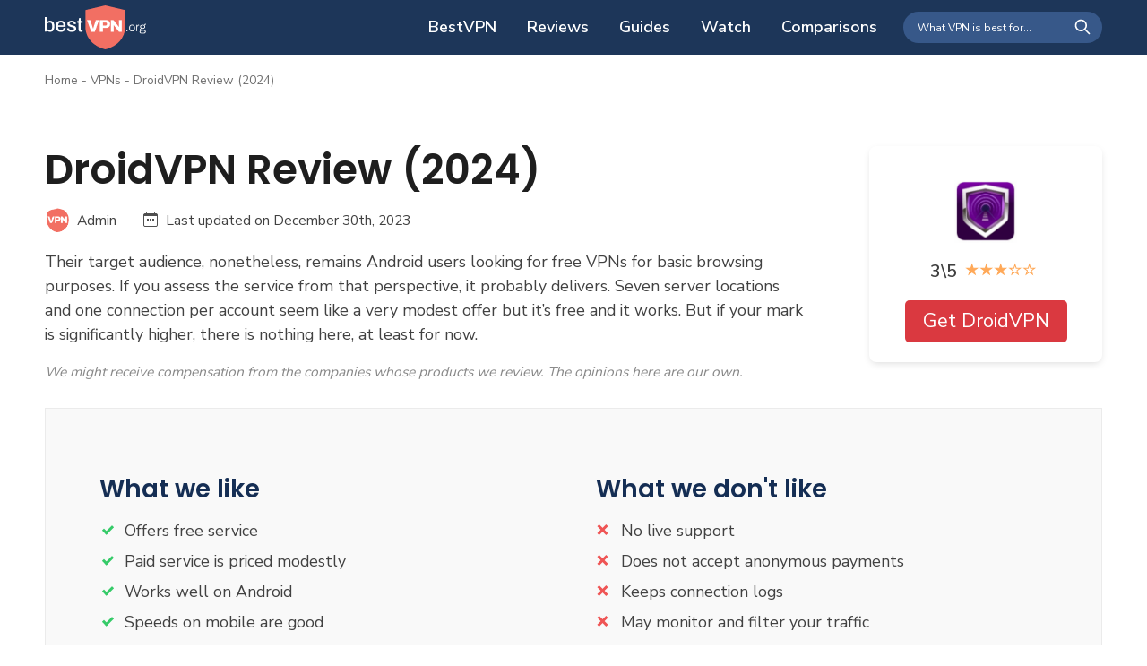

--- FILE ---
content_type: text/html; charset=UTF-8
request_url: https://bestvpn.org/droid-vpn-review/
body_size: 17411
content:
<!doctype html>
<html lang="en-US" prefix="og: https://ogp.me/ns#">

<head>
    <meta charset="UTF-8">
    <meta name="viewport" content="width=device-width, initial-scale=1">

    <!-- Fonts -->
    <link rel="preconnect" href="https://fonts.googleapis.com">
    <link rel="preconnect" href="https://fonts.gstatic.com" crossorigin>
    <link
        href="https://fonts.googleapis.com/css2?family=Nunito+Sans:wght@300;400;600;700&family=Poppins:wght@300;400;500;600;700&display=swap"
        rel="stylesheet">

    
<!-- Search Engine Optimization by Rank Math - https://rankmath.com/ -->
<title>DroidVPN Review (2024) - bestvpn.org</title>
<meta name="description" content="DroidVPN&nbsp;is a Philippines-based provider that caters mostly to Android users. They recently launched a PC version, and the developers are now working on"/>
<meta name="robots" content="index, follow, max-snippet:-1, max-video-preview:-1, max-image-preview:large"/>
<link rel="canonical" href="https://bestvpn.org/droid-vpn-review/" />
<meta property="og:locale" content="en_US" />
<meta property="og:type" content="article" />
<meta property="og:title" content="DroidVPN Review (2024) - bestvpn.org" />
<meta property="og:description" content="DroidVPN&nbsp;is a Philippines-based provider that caters mostly to Android users. They recently launched a PC version, and the developers are now working on" />
<meta property="og:url" content="https://bestvpn.org/droid-vpn-review/" />
<meta property="og:site_name" content="bestvpn.org" />
<meta property="article:section" content="Reviews" />
<meta property="og:updated_time" content="2023-12-30T12:12:27+00:00" />
<meta property="og:image" content="https://bestvpn.org/wp-content/uploads/2022/08/DroidVPN-1.png" />
<meta property="og:image:secure_url" content="https://bestvpn.org/wp-content/uploads/2022/08/DroidVPN-1.png" />
<meta property="og:image:width" content="289" />
<meta property="og:image:height" content="479" />
<meta property="og:image:alt" content="DroidVPN Review (2024)" />
<meta property="og:image:type" content="image/png" />
<meta name="twitter:card" content="summary_large_image" />
<meta name="twitter:title" content="DroidVPN Review (2024) - bestvpn.org" />
<meta name="twitter:description" content="DroidVPN&nbsp;is a Philippines-based provider that caters mostly to Android users. They recently launched a PC version, and the developers are now working on" />
<meta name="twitter:image" content="https://bestvpn.org/wp-content/uploads/2022/08/DroidVPN-1.png" />
<script type="application/ld+json" class="rank-math-schema">{"@context":"https://schema.org","@graph":[{"@type":"BreadcrumbList","@id":"https://bestvpn.org/droid-vpn-review/#breadcrumb","itemListElement":[{"@type":"ListItem","position":"1","item":{"@id":"https://bestvpn.org","name":"Home"}},{"@type":"ListItem","position":"2","item":{"@id":"https://bestvpn.org/vpn/","name":"VPNs"}},{"@type":"ListItem","position":"3","item":{"@id":"https://bestvpn.org/droid-vpn-review/","name":"DroidVPN Review (2024)"}}]}]}</script>
<!-- /Rank Math WordPress SEO plugin -->

<link rel='dns-prefetch' href='//a.omappapi.com' />
<link rel="alternate" type="application/rss+xml" title="bestvpn.org &raquo; Feed" href="https://bestvpn.org/feed/" />
<link rel="alternate" type="application/rss+xml" title="bestvpn.org &raquo; Comments Feed" href="https://bestvpn.org/comments/feed/" />
<link rel="alternate" title="oEmbed (JSON)" type="application/json+oembed" href="https://bestvpn.org/wp-json/oembed/1.0/embed?url=https%3A%2F%2Fbestvpn.org%2Fdroid-vpn-review%2F" />
<link rel="alternate" title="oEmbed (XML)" type="text/xml+oembed" href="https://bestvpn.org/wp-json/oembed/1.0/embed?url=https%3A%2F%2Fbestvpn.org%2Fdroid-vpn-review%2F&#038;format=xml" />
<style id='wp-img-auto-sizes-contain-inline-css'>
img:is([sizes=auto i],[sizes^="auto," i]){contain-intrinsic-size:3000px 1500px}
/*# sourceURL=wp-img-auto-sizes-contain-inline-css */
</style>
<style id='wp-emoji-styles-inline-css'>

	img.wp-smiley, img.emoji {
		display: inline !important;
		border: none !important;
		box-shadow: none !important;
		height: 1em !important;
		width: 1em !important;
		margin: 0 0.07em !important;
		vertical-align: -0.1em !important;
		background: none !important;
		padding: 0 !important;
	}
/*# sourceURL=wp-emoji-styles-inline-css */
</style>
<style id='wp-block-library-inline-css'>
:root{--wp-block-synced-color:#7a00df;--wp-block-synced-color--rgb:122,0,223;--wp-bound-block-color:var(--wp-block-synced-color);--wp-editor-canvas-background:#ddd;--wp-admin-theme-color:#007cba;--wp-admin-theme-color--rgb:0,124,186;--wp-admin-theme-color-darker-10:#006ba1;--wp-admin-theme-color-darker-10--rgb:0,107,160.5;--wp-admin-theme-color-darker-20:#005a87;--wp-admin-theme-color-darker-20--rgb:0,90,135;--wp-admin-border-width-focus:2px}@media (min-resolution:192dpi){:root{--wp-admin-border-width-focus:1.5px}}.wp-element-button{cursor:pointer}:root .has-very-light-gray-background-color{background-color:#eee}:root .has-very-dark-gray-background-color{background-color:#313131}:root .has-very-light-gray-color{color:#eee}:root .has-very-dark-gray-color{color:#313131}:root .has-vivid-green-cyan-to-vivid-cyan-blue-gradient-background{background:linear-gradient(135deg,#00d084,#0693e3)}:root .has-purple-crush-gradient-background{background:linear-gradient(135deg,#34e2e4,#4721fb 50%,#ab1dfe)}:root .has-hazy-dawn-gradient-background{background:linear-gradient(135deg,#faaca8,#dad0ec)}:root .has-subdued-olive-gradient-background{background:linear-gradient(135deg,#fafae1,#67a671)}:root .has-atomic-cream-gradient-background{background:linear-gradient(135deg,#fdd79a,#004a59)}:root .has-nightshade-gradient-background{background:linear-gradient(135deg,#330968,#31cdcf)}:root .has-midnight-gradient-background{background:linear-gradient(135deg,#020381,#2874fc)}:root{--wp--preset--font-size--normal:16px;--wp--preset--font-size--huge:42px}.has-regular-font-size{font-size:1em}.has-larger-font-size{font-size:2.625em}.has-normal-font-size{font-size:var(--wp--preset--font-size--normal)}.has-huge-font-size{font-size:var(--wp--preset--font-size--huge)}.has-text-align-center{text-align:center}.has-text-align-left{text-align:left}.has-text-align-right{text-align:right}.has-fit-text{white-space:nowrap!important}#end-resizable-editor-section{display:none}.aligncenter{clear:both}.items-justified-left{justify-content:flex-start}.items-justified-center{justify-content:center}.items-justified-right{justify-content:flex-end}.items-justified-space-between{justify-content:space-between}.screen-reader-text{border:0;clip-path:inset(50%);height:1px;margin:-1px;overflow:hidden;padding:0;position:absolute;width:1px;word-wrap:normal!important}.screen-reader-text:focus{background-color:#ddd;clip-path:none;color:#444;display:block;font-size:1em;height:auto;left:5px;line-height:normal;padding:15px 23px 14px;text-decoration:none;top:5px;width:auto;z-index:100000}html :where(.has-border-color){border-style:solid}html :where([style*=border-top-color]){border-top-style:solid}html :where([style*=border-right-color]){border-right-style:solid}html :where([style*=border-bottom-color]){border-bottom-style:solid}html :where([style*=border-left-color]){border-left-style:solid}html :where([style*=border-width]){border-style:solid}html :where([style*=border-top-width]){border-top-style:solid}html :where([style*=border-right-width]){border-right-style:solid}html :where([style*=border-bottom-width]){border-bottom-style:solid}html :where([style*=border-left-width]){border-left-style:solid}html :where(img[class*=wp-image-]){height:auto;max-width:100%}:where(figure){margin:0 0 1em}html :where(.is-position-sticky){--wp-admin--admin-bar--position-offset:var(--wp-admin--admin-bar--height,0px)}@media screen and (max-width:600px){html :where(.is-position-sticky){--wp-admin--admin-bar--position-offset:0px}}

/*# sourceURL=wp-block-library-inline-css */
</style><style id='wp-block-heading-inline-css'>
h1:where(.wp-block-heading).has-background,h2:where(.wp-block-heading).has-background,h3:where(.wp-block-heading).has-background,h4:where(.wp-block-heading).has-background,h5:where(.wp-block-heading).has-background,h6:where(.wp-block-heading).has-background{padding:1.25em 2.375em}h1.has-text-align-left[style*=writing-mode]:where([style*=vertical-lr]),h1.has-text-align-right[style*=writing-mode]:where([style*=vertical-rl]),h2.has-text-align-left[style*=writing-mode]:where([style*=vertical-lr]),h2.has-text-align-right[style*=writing-mode]:where([style*=vertical-rl]),h3.has-text-align-left[style*=writing-mode]:where([style*=vertical-lr]),h3.has-text-align-right[style*=writing-mode]:where([style*=vertical-rl]),h4.has-text-align-left[style*=writing-mode]:where([style*=vertical-lr]),h4.has-text-align-right[style*=writing-mode]:where([style*=vertical-rl]),h5.has-text-align-left[style*=writing-mode]:where([style*=vertical-lr]),h5.has-text-align-right[style*=writing-mode]:where([style*=vertical-rl]),h6.has-text-align-left[style*=writing-mode]:where([style*=vertical-lr]),h6.has-text-align-right[style*=writing-mode]:where([style*=vertical-rl]){rotate:180deg}
/*# sourceURL=https://bestvpn.org/wp-includes/blocks/heading/style.min.css */
</style>
<style id='wp-block-image-inline-css'>
.wp-block-image>a,.wp-block-image>figure>a{display:inline-block}.wp-block-image img{box-sizing:border-box;height:auto;max-width:100%;vertical-align:bottom}@media not (prefers-reduced-motion){.wp-block-image img.hide{visibility:hidden}.wp-block-image img.show{animation:show-content-image .4s}}.wp-block-image[style*=border-radius] img,.wp-block-image[style*=border-radius]>a{border-radius:inherit}.wp-block-image.has-custom-border img{box-sizing:border-box}.wp-block-image.aligncenter{text-align:center}.wp-block-image.alignfull>a,.wp-block-image.alignwide>a{width:100%}.wp-block-image.alignfull img,.wp-block-image.alignwide img{height:auto;width:100%}.wp-block-image .aligncenter,.wp-block-image .alignleft,.wp-block-image .alignright,.wp-block-image.aligncenter,.wp-block-image.alignleft,.wp-block-image.alignright{display:table}.wp-block-image .aligncenter>figcaption,.wp-block-image .alignleft>figcaption,.wp-block-image .alignright>figcaption,.wp-block-image.aligncenter>figcaption,.wp-block-image.alignleft>figcaption,.wp-block-image.alignright>figcaption{caption-side:bottom;display:table-caption}.wp-block-image .alignleft{float:left;margin:.5em 1em .5em 0}.wp-block-image .alignright{float:right;margin:.5em 0 .5em 1em}.wp-block-image .aligncenter{margin-left:auto;margin-right:auto}.wp-block-image :where(figcaption){margin-bottom:1em;margin-top:.5em}.wp-block-image.is-style-circle-mask img{border-radius:9999px}@supports ((-webkit-mask-image:none) or (mask-image:none)) or (-webkit-mask-image:none){.wp-block-image.is-style-circle-mask img{border-radius:0;-webkit-mask-image:url('data:image/svg+xml;utf8,<svg viewBox="0 0 100 100" xmlns="http://www.w3.org/2000/svg"><circle cx="50" cy="50" r="50"/></svg>');mask-image:url('data:image/svg+xml;utf8,<svg viewBox="0 0 100 100" xmlns="http://www.w3.org/2000/svg"><circle cx="50" cy="50" r="50"/></svg>');mask-mode:alpha;-webkit-mask-position:center;mask-position:center;-webkit-mask-repeat:no-repeat;mask-repeat:no-repeat;-webkit-mask-size:contain;mask-size:contain}}:root :where(.wp-block-image.is-style-rounded img,.wp-block-image .is-style-rounded img){border-radius:9999px}.wp-block-image figure{margin:0}.wp-lightbox-container{display:flex;flex-direction:column;position:relative}.wp-lightbox-container img{cursor:zoom-in}.wp-lightbox-container img:hover+button{opacity:1}.wp-lightbox-container button{align-items:center;backdrop-filter:blur(16px) saturate(180%);background-color:#5a5a5a40;border:none;border-radius:4px;cursor:zoom-in;display:flex;height:20px;justify-content:center;opacity:0;padding:0;position:absolute;right:16px;text-align:center;top:16px;width:20px;z-index:100}@media not (prefers-reduced-motion){.wp-lightbox-container button{transition:opacity .2s ease}}.wp-lightbox-container button:focus-visible{outline:3px auto #5a5a5a40;outline:3px auto -webkit-focus-ring-color;outline-offset:3px}.wp-lightbox-container button:hover{cursor:pointer;opacity:1}.wp-lightbox-container button:focus{opacity:1}.wp-lightbox-container button:focus,.wp-lightbox-container button:hover,.wp-lightbox-container button:not(:hover):not(:active):not(.has-background){background-color:#5a5a5a40;border:none}.wp-lightbox-overlay{box-sizing:border-box;cursor:zoom-out;height:100vh;left:0;overflow:hidden;position:fixed;top:0;visibility:hidden;width:100%;z-index:100000}.wp-lightbox-overlay .close-button{align-items:center;cursor:pointer;display:flex;justify-content:center;min-height:40px;min-width:40px;padding:0;position:absolute;right:calc(env(safe-area-inset-right) + 16px);top:calc(env(safe-area-inset-top) + 16px);z-index:5000000}.wp-lightbox-overlay .close-button:focus,.wp-lightbox-overlay .close-button:hover,.wp-lightbox-overlay .close-button:not(:hover):not(:active):not(.has-background){background:none;border:none}.wp-lightbox-overlay .lightbox-image-container{height:var(--wp--lightbox-container-height);left:50%;overflow:hidden;position:absolute;top:50%;transform:translate(-50%,-50%);transform-origin:top left;width:var(--wp--lightbox-container-width);z-index:9999999999}.wp-lightbox-overlay .wp-block-image{align-items:center;box-sizing:border-box;display:flex;height:100%;justify-content:center;margin:0;position:relative;transform-origin:0 0;width:100%;z-index:3000000}.wp-lightbox-overlay .wp-block-image img{height:var(--wp--lightbox-image-height);min-height:var(--wp--lightbox-image-height);min-width:var(--wp--lightbox-image-width);width:var(--wp--lightbox-image-width)}.wp-lightbox-overlay .wp-block-image figcaption{display:none}.wp-lightbox-overlay button{background:none;border:none}.wp-lightbox-overlay .scrim{background-color:#fff;height:100%;opacity:.9;position:absolute;width:100%;z-index:2000000}.wp-lightbox-overlay.active{visibility:visible}@media not (prefers-reduced-motion){.wp-lightbox-overlay.active{animation:turn-on-visibility .25s both}.wp-lightbox-overlay.active img{animation:turn-on-visibility .35s both}.wp-lightbox-overlay.show-closing-animation:not(.active){animation:turn-off-visibility .35s both}.wp-lightbox-overlay.show-closing-animation:not(.active) img{animation:turn-off-visibility .25s both}.wp-lightbox-overlay.zoom.active{animation:none;opacity:1;visibility:visible}.wp-lightbox-overlay.zoom.active .lightbox-image-container{animation:lightbox-zoom-in .4s}.wp-lightbox-overlay.zoom.active .lightbox-image-container img{animation:none}.wp-lightbox-overlay.zoom.active .scrim{animation:turn-on-visibility .4s forwards}.wp-lightbox-overlay.zoom.show-closing-animation:not(.active){animation:none}.wp-lightbox-overlay.zoom.show-closing-animation:not(.active) .lightbox-image-container{animation:lightbox-zoom-out .4s}.wp-lightbox-overlay.zoom.show-closing-animation:not(.active) .lightbox-image-container img{animation:none}.wp-lightbox-overlay.zoom.show-closing-animation:not(.active) .scrim{animation:turn-off-visibility .4s forwards}}@keyframes show-content-image{0%{visibility:hidden}99%{visibility:hidden}to{visibility:visible}}@keyframes turn-on-visibility{0%{opacity:0}to{opacity:1}}@keyframes turn-off-visibility{0%{opacity:1;visibility:visible}99%{opacity:0;visibility:visible}to{opacity:0;visibility:hidden}}@keyframes lightbox-zoom-in{0%{transform:translate(calc((-100vw + var(--wp--lightbox-scrollbar-width))/2 + var(--wp--lightbox-initial-left-position)),calc(-50vh + var(--wp--lightbox-initial-top-position))) scale(var(--wp--lightbox-scale))}to{transform:translate(-50%,-50%) scale(1)}}@keyframes lightbox-zoom-out{0%{transform:translate(-50%,-50%) scale(1);visibility:visible}99%{visibility:visible}to{transform:translate(calc((-100vw + var(--wp--lightbox-scrollbar-width))/2 + var(--wp--lightbox-initial-left-position)),calc(-50vh + var(--wp--lightbox-initial-top-position))) scale(var(--wp--lightbox-scale));visibility:hidden}}
/*# sourceURL=https://bestvpn.org/wp-includes/blocks/image/style.min.css */
</style>
<style id='wp-block-paragraph-inline-css'>
.is-small-text{font-size:.875em}.is-regular-text{font-size:1em}.is-large-text{font-size:2.25em}.is-larger-text{font-size:3em}.has-drop-cap:not(:focus):first-letter{float:left;font-size:8.4em;font-style:normal;font-weight:100;line-height:.68;margin:.05em .1em 0 0;text-transform:uppercase}body.rtl .has-drop-cap:not(:focus):first-letter{float:none;margin-left:.1em}p.has-drop-cap.has-background{overflow:hidden}:root :where(p.has-background){padding:1.25em 2.375em}:where(p.has-text-color:not(.has-link-color)) a{color:inherit}p.has-text-align-left[style*="writing-mode:vertical-lr"],p.has-text-align-right[style*="writing-mode:vertical-rl"]{rotate:180deg}
/*# sourceURL=https://bestvpn.org/wp-includes/blocks/paragraph/style.min.css */
</style>
<style id='global-styles-inline-css'>
:root{--wp--preset--aspect-ratio--square: 1;--wp--preset--aspect-ratio--4-3: 4/3;--wp--preset--aspect-ratio--3-4: 3/4;--wp--preset--aspect-ratio--3-2: 3/2;--wp--preset--aspect-ratio--2-3: 2/3;--wp--preset--aspect-ratio--16-9: 16/9;--wp--preset--aspect-ratio--9-16: 9/16;--wp--preset--color--black: #000000;--wp--preset--color--cyan-bluish-gray: #abb8c3;--wp--preset--color--white: #ffffff;--wp--preset--color--pale-pink: #f78da7;--wp--preset--color--vivid-red: #cf2e2e;--wp--preset--color--luminous-vivid-orange: #ff6900;--wp--preset--color--luminous-vivid-amber: #fcb900;--wp--preset--color--light-green-cyan: #7bdcb5;--wp--preset--color--vivid-green-cyan: #00d084;--wp--preset--color--pale-cyan-blue: #8ed1fc;--wp--preset--color--vivid-cyan-blue: #0693e3;--wp--preset--color--vivid-purple: #9b51e0;--wp--preset--gradient--vivid-cyan-blue-to-vivid-purple: linear-gradient(135deg,rgb(6,147,227) 0%,rgb(155,81,224) 100%);--wp--preset--gradient--light-green-cyan-to-vivid-green-cyan: linear-gradient(135deg,rgb(122,220,180) 0%,rgb(0,208,130) 100%);--wp--preset--gradient--luminous-vivid-amber-to-luminous-vivid-orange: linear-gradient(135deg,rgb(252,185,0) 0%,rgb(255,105,0) 100%);--wp--preset--gradient--luminous-vivid-orange-to-vivid-red: linear-gradient(135deg,rgb(255,105,0) 0%,rgb(207,46,46) 100%);--wp--preset--gradient--very-light-gray-to-cyan-bluish-gray: linear-gradient(135deg,rgb(238,238,238) 0%,rgb(169,184,195) 100%);--wp--preset--gradient--cool-to-warm-spectrum: linear-gradient(135deg,rgb(74,234,220) 0%,rgb(151,120,209) 20%,rgb(207,42,186) 40%,rgb(238,44,130) 60%,rgb(251,105,98) 80%,rgb(254,248,76) 100%);--wp--preset--gradient--blush-light-purple: linear-gradient(135deg,rgb(255,206,236) 0%,rgb(152,150,240) 100%);--wp--preset--gradient--blush-bordeaux: linear-gradient(135deg,rgb(254,205,165) 0%,rgb(254,45,45) 50%,rgb(107,0,62) 100%);--wp--preset--gradient--luminous-dusk: linear-gradient(135deg,rgb(255,203,112) 0%,rgb(199,81,192) 50%,rgb(65,88,208) 100%);--wp--preset--gradient--pale-ocean: linear-gradient(135deg,rgb(255,245,203) 0%,rgb(182,227,212) 50%,rgb(51,167,181) 100%);--wp--preset--gradient--electric-grass: linear-gradient(135deg,rgb(202,248,128) 0%,rgb(113,206,126) 100%);--wp--preset--gradient--midnight: linear-gradient(135deg,rgb(2,3,129) 0%,rgb(40,116,252) 100%);--wp--preset--font-size--small: 13px;--wp--preset--font-size--medium: 20px;--wp--preset--font-size--large: 36px;--wp--preset--font-size--x-large: 42px;--wp--preset--spacing--20: 0.44rem;--wp--preset--spacing--30: 0.67rem;--wp--preset--spacing--40: 1rem;--wp--preset--spacing--50: 1.5rem;--wp--preset--spacing--60: 2.25rem;--wp--preset--spacing--70: 3.38rem;--wp--preset--spacing--80: 5.06rem;--wp--preset--shadow--natural: 6px 6px 9px rgba(0, 0, 0, 0.2);--wp--preset--shadow--deep: 12px 12px 50px rgba(0, 0, 0, 0.4);--wp--preset--shadow--sharp: 6px 6px 0px rgba(0, 0, 0, 0.2);--wp--preset--shadow--outlined: 6px 6px 0px -3px rgb(255, 255, 255), 6px 6px rgb(0, 0, 0);--wp--preset--shadow--crisp: 6px 6px 0px rgb(0, 0, 0);}:where(.is-layout-flex){gap: 0.5em;}:where(.is-layout-grid){gap: 0.5em;}body .is-layout-flex{display: flex;}.is-layout-flex{flex-wrap: wrap;align-items: center;}.is-layout-flex > :is(*, div){margin: 0;}body .is-layout-grid{display: grid;}.is-layout-grid > :is(*, div){margin: 0;}:where(.wp-block-columns.is-layout-flex){gap: 2em;}:where(.wp-block-columns.is-layout-grid){gap: 2em;}:where(.wp-block-post-template.is-layout-flex){gap: 1.25em;}:where(.wp-block-post-template.is-layout-grid){gap: 1.25em;}.has-black-color{color: var(--wp--preset--color--black) !important;}.has-cyan-bluish-gray-color{color: var(--wp--preset--color--cyan-bluish-gray) !important;}.has-white-color{color: var(--wp--preset--color--white) !important;}.has-pale-pink-color{color: var(--wp--preset--color--pale-pink) !important;}.has-vivid-red-color{color: var(--wp--preset--color--vivid-red) !important;}.has-luminous-vivid-orange-color{color: var(--wp--preset--color--luminous-vivid-orange) !important;}.has-luminous-vivid-amber-color{color: var(--wp--preset--color--luminous-vivid-amber) !important;}.has-light-green-cyan-color{color: var(--wp--preset--color--light-green-cyan) !important;}.has-vivid-green-cyan-color{color: var(--wp--preset--color--vivid-green-cyan) !important;}.has-pale-cyan-blue-color{color: var(--wp--preset--color--pale-cyan-blue) !important;}.has-vivid-cyan-blue-color{color: var(--wp--preset--color--vivid-cyan-blue) !important;}.has-vivid-purple-color{color: var(--wp--preset--color--vivid-purple) !important;}.has-black-background-color{background-color: var(--wp--preset--color--black) !important;}.has-cyan-bluish-gray-background-color{background-color: var(--wp--preset--color--cyan-bluish-gray) !important;}.has-white-background-color{background-color: var(--wp--preset--color--white) !important;}.has-pale-pink-background-color{background-color: var(--wp--preset--color--pale-pink) !important;}.has-vivid-red-background-color{background-color: var(--wp--preset--color--vivid-red) !important;}.has-luminous-vivid-orange-background-color{background-color: var(--wp--preset--color--luminous-vivid-orange) !important;}.has-luminous-vivid-amber-background-color{background-color: var(--wp--preset--color--luminous-vivid-amber) !important;}.has-light-green-cyan-background-color{background-color: var(--wp--preset--color--light-green-cyan) !important;}.has-vivid-green-cyan-background-color{background-color: var(--wp--preset--color--vivid-green-cyan) !important;}.has-pale-cyan-blue-background-color{background-color: var(--wp--preset--color--pale-cyan-blue) !important;}.has-vivid-cyan-blue-background-color{background-color: var(--wp--preset--color--vivid-cyan-blue) !important;}.has-vivid-purple-background-color{background-color: var(--wp--preset--color--vivid-purple) !important;}.has-black-border-color{border-color: var(--wp--preset--color--black) !important;}.has-cyan-bluish-gray-border-color{border-color: var(--wp--preset--color--cyan-bluish-gray) !important;}.has-white-border-color{border-color: var(--wp--preset--color--white) !important;}.has-pale-pink-border-color{border-color: var(--wp--preset--color--pale-pink) !important;}.has-vivid-red-border-color{border-color: var(--wp--preset--color--vivid-red) !important;}.has-luminous-vivid-orange-border-color{border-color: var(--wp--preset--color--luminous-vivid-orange) !important;}.has-luminous-vivid-amber-border-color{border-color: var(--wp--preset--color--luminous-vivid-amber) !important;}.has-light-green-cyan-border-color{border-color: var(--wp--preset--color--light-green-cyan) !important;}.has-vivid-green-cyan-border-color{border-color: var(--wp--preset--color--vivid-green-cyan) !important;}.has-pale-cyan-blue-border-color{border-color: var(--wp--preset--color--pale-cyan-blue) !important;}.has-vivid-cyan-blue-border-color{border-color: var(--wp--preset--color--vivid-cyan-blue) !important;}.has-vivid-purple-border-color{border-color: var(--wp--preset--color--vivid-purple) !important;}.has-vivid-cyan-blue-to-vivid-purple-gradient-background{background: var(--wp--preset--gradient--vivid-cyan-blue-to-vivid-purple) !important;}.has-light-green-cyan-to-vivid-green-cyan-gradient-background{background: var(--wp--preset--gradient--light-green-cyan-to-vivid-green-cyan) !important;}.has-luminous-vivid-amber-to-luminous-vivid-orange-gradient-background{background: var(--wp--preset--gradient--luminous-vivid-amber-to-luminous-vivid-orange) !important;}.has-luminous-vivid-orange-to-vivid-red-gradient-background{background: var(--wp--preset--gradient--luminous-vivid-orange-to-vivid-red) !important;}.has-very-light-gray-to-cyan-bluish-gray-gradient-background{background: var(--wp--preset--gradient--very-light-gray-to-cyan-bluish-gray) !important;}.has-cool-to-warm-spectrum-gradient-background{background: var(--wp--preset--gradient--cool-to-warm-spectrum) !important;}.has-blush-light-purple-gradient-background{background: var(--wp--preset--gradient--blush-light-purple) !important;}.has-blush-bordeaux-gradient-background{background: var(--wp--preset--gradient--blush-bordeaux) !important;}.has-luminous-dusk-gradient-background{background: var(--wp--preset--gradient--luminous-dusk) !important;}.has-pale-ocean-gradient-background{background: var(--wp--preset--gradient--pale-ocean) !important;}.has-electric-grass-gradient-background{background: var(--wp--preset--gradient--electric-grass) !important;}.has-midnight-gradient-background{background: var(--wp--preset--gradient--midnight) !important;}.has-small-font-size{font-size: var(--wp--preset--font-size--small) !important;}.has-medium-font-size{font-size: var(--wp--preset--font-size--medium) !important;}.has-large-font-size{font-size: var(--wp--preset--font-size--large) !important;}.has-x-large-font-size{font-size: var(--wp--preset--font-size--x-large) !important;}
/*# sourceURL=global-styles-inline-css */
</style>

<style id='classic-theme-styles-inline-css'>
/*! This file is auto-generated */
.wp-block-button__link{color:#fff;background-color:#32373c;border-radius:9999px;box-shadow:none;text-decoration:none;padding:calc(.667em + 2px) calc(1.333em + 2px);font-size:1.125em}.wp-block-file__button{background:#32373c;color:#fff;text-decoration:none}
/*# sourceURL=/wp-includes/css/classic-themes.min.css */
</style>
<link rel='stylesheet' id='contact-form-7-css' href='https://bestvpn.org/wp-content/plugins/contact-form-7/includes/css/styles.css?ver=5.6.3' media='all' />
<style id='contact-form-7-inline-css'>
.wpcf7 .wpcf7-recaptcha iframe {margin-bottom: 0;}.wpcf7 .wpcf7-recaptcha[data-align="center"] > div {margin: 0 auto;}.wpcf7 .wpcf7-recaptcha[data-align="right"] > div {margin: 0 0 0 auto;}
/*# sourceURL=contact-form-7-inline-css */
</style>
<link rel='stylesheet' id='testproject-style-css' href='https://bestvpn.org/wp-content/themes/best_vpn/style.css?ver=1.0.0' media='all' />
<link rel='stylesheet' id='custom-style-css' href='https://bestvpn.org/wp-content/themes/best_vpn/custom-style.css?ver=6.9' media='all' />
<link rel='stylesheet' id='tablepress-default-css' href='https://bestvpn.org/wp-content/plugins/tablepress/css/build/default.css?ver=2.4.4' media='all' />
<script src="https://bestvpn.org/wp-includes/js/jquery/jquery.min.js?ver=3.7.1" id="jquery-core-js"></script>
<script src="https://bestvpn.org/wp-includes/js/jquery/jquery-migrate.min.js?ver=3.4.1" id="jquery-migrate-js"></script>
<link rel="https://api.w.org/" href="https://bestvpn.org/wp-json/" /><link rel="alternate" title="JSON" type="application/json" href="https://bestvpn.org/wp-json/wp/v2/vpn/3555" /><link rel="EditURI" type="application/rsd+xml" title="RSD" href="https://bestvpn.org/xmlrpc.php?rsd" />
<meta name="generator" content="WordPress 6.9" />
<link rel='shortlink' href='https://bestvpn.org/?p=3555' />

<!-- BEGIN Clicky Analytics v1.7 Tracking - https://deconf.com/clicky-analytics-dashboard-wordpress/ -->
<script type="text/javascript">
  var clicky_custom = clicky_custom || {};
  clicky_custom.outbound_pattern = ['/go/','/out/'];
</script>

<script async src="//static.getclicky.com/101037519.js"></script>

<!-- END Clicky Analytics v1.7 Tracking - https://deconf.com/clicky-analytics-dashboard-wordpress/ -->
<meta name="am-api-token" content="k_AqR7-bf">
<link rel="icon" href="https://bestvpn.org/wp-content/uploads/2022/07/cropped-favicon-1-1-32x32.png" sizes="32x32" />
<link rel="icon" href="https://bestvpn.org/wp-content/uploads/2022/07/cropped-favicon-1-1-192x192.png" sizes="192x192" />
<link rel="apple-touch-icon" href="https://bestvpn.org/wp-content/uploads/2022/07/cropped-favicon-1-1-180x180.png" />
<meta name="msapplication-TileImage" content="https://bestvpn.org/wp-content/uploads/2022/07/cropped-favicon-1-1-270x270.png" />
</head>

<body class="wp-singular vpn-template-default single single-vpn postid-3555 wp-theme-best_vpn">
        <div id="page" class="site">
        <a class="skip-link screen-reader-text"
            href="#primary">Skip to content</a>


        <!-- Main header -->
        <header class="header">
            <div class="container">
                <div class="header__wrap">

                    <a href="/" class="header__logo logo">
                        <img src="https://bestvpn.org/wp-content/themes/best_vpn/img/logo.png" width="113" height="49">
                    </a><!-- logo -->

                    <nav class="header__nav">

                        <div class="header__nav-inner">
                            
                            <ul class="header__menu">

                                                                <li class="header__menu-item">

                                                                        <span
                                        class="header__menu-link">BestVPN</span>
                                    


                                    
                                    <div class="header__menu-dropdown">
                                        <div class="container">

                                            
                                            
                                                                                        <div class="header__submenu-row columns-4">
                                                
                                                <div
                                                    class="header__submenu ">

                                                                                                        <p class="header__submenu-title">
                                                        Most popular</p>
                                                    
                                                                                                        <ul class="unstyle-list">
                                                                                                                                                                                                                                <li><a href="https://bestvpn.org/best-vpn-services/"
                                                                target="">Overall Best VPN Services of 2022</a>
                                                        </li>
                                                                                                                                                                                                                                                                                        <li><a href="https://bestvpn.org/best-free-vpns-to-use/"
                                                                target="">Best Free VPNs</a>
                                                        </li>
                                                                                                                                                                                                                                                                                        <li><a href="https://bestvpn.org/best-vpns-with-a-free-trial/"
                                                                target="">Best VPN Free Trial</a>
                                                        </li>
                                                                                                                                                                                                                                                                                        <li><a href="https://bestvpn.org/best-vpns-for-sports-streaming/"
                                                                target="">Best for Sports</a>
                                                        </li>
                                                                                                                                                                                                                                                                                        <li><a href="https://bestvpn.org/best-vpns-for-torrenting/"
                                                                target="">Best for Torrenting</a>
                                                        </li>
                                                                                                                                                                                                                                                                                        <li><a href="https://bestvpn.org/best-vpns-for-gaming/"
                                                                target="">Best for Gaming</a>
                                                        </li>
                                                                                                                                                                                                                                                                                        <li><a href="https://bestvpn.org/fastest-vpns/"
                                                                target="">Fastest VPNs </a>
                                                        </li>
                                                                                                                                                                    </ul>
                                                    
                                                </div>
                                                
                                                <div
                                                    class="header__submenu ">

                                                                                                        <p class="header__submenu-title">
                                                        By operating system</p>
                                                    
                                                                                                        <ul class="unstyle-list">
                                                                                                                                                                                                                                <li><a href="https://bestvpn.org/best-vpns-for-mac/"
                                                                target="">Best for Mac</a>
                                                        </li>
                                                                                                                                                                                                                                                                                        <li><a href="https://bestvpn.org/best-vpns-for-iphone/"
                                                                target="">Best for iPhone</a>
                                                        </li>
                                                                                                                                                                                                                                                                                        <li><a href="https://bestvpn.org/best-vpns-for-android-phones-and-tablets/"
                                                                target="">Best for Android</a>
                                                        </li>
                                                                                                                                                                                                                                                                                        <li><a href="https://bestvpn.org/best-vpn-for-windows-phone/"
                                                                target="">Best for Windows Phone</a>
                                                        </li>
                                                                                                                                                                                                                                                                                        <li><a href="https://bestvpn.org/best-vpns-for-linux/"
                                                                target="">Best for Linux</a>
                                                        </li>
                                                                                                                                                                                                                                                                                        <li><a href="https://bestvpn.org/best-vpn-for-xbox/"
                                                                target="">Best for XBox</a>
                                                        </li>
                                                                                                                                                                                                                                                                                        <li><a href="https://bestvpn.org/best-vpn-for-kodi/"
                                                                target="">Best for Kodi </a>
                                                        </li>
                                                                                                                                                                    </ul>
                                                    
                                                </div>
                                                
                                                <div
                                                    class="header__submenu ">

                                                                                                        <p class="header__submenu-title">
                                                        By streaming service</p>
                                                    
                                                                                                        <ul class="unstyle-list">
                                                                                                                                                                                                                                <li><a href="https://bestvpn.org/best-vpns-for-netflix/"
                                                                target="">Best for Netflix</a>
                                                        </li>
                                                                                                                                                                                                                                                                                        <li><a href="https://bestvpn.org/best-vpn-for-hulu/"
                                                                target="">Best for Hulu</a>
                                                        </li>
                                                                                                                                                                                                                                                                                        <li><a href="https://bestvpn.org/best-vpn-for-amazon-prime/"
                                                                target="">Best for Amazon Prime</a>
                                                        </li>
                                                                                                                                                                                                                                                                                        <li><a href="https://bestvpn.org/best-vpns-for-hbo-max/"
                                                                target="">Best for HBO Max</a>
                                                        </li>
                                                                                                                                                                                                                                                                                        <li><a href="https://bestvpn.org/best-vpns-for-bbc-iplayer/"
                                                                target="">Best for BBC iPlayer</a>
                                                        </li>
                                                                                                                                                                                                                                                                                        <li><a href="https://bestvpn.org/best-vpns-for-apple-tv/"
                                                                target="">Best for Apple TV</a>
                                                        </li>
                                                                                                                                                                                                                                                                                        <li><a href="https://bestvpn.org/best-vpn-for-disney-plus/"
                                                                target="">Best for Disney Plus</a>
                                                        </li>
                                                                                                                                                                    </ul>
                                                    
                                                </div>
                                                
                                                <div
                                                    class="header__submenu ">

                                                                                                        <p class="header__submenu-title">
                                                        By country</p>
                                                    
                                                                                                        <ul class="unstyle-list">
                                                                                                                                                                                                                                <li><a href="https://bestvpn.org/best-vpns-for-the-usa/"
                                                                target="">Best for USA</a>
                                                        </li>
                                                                                                                                                                                                                                                                                        <li><a href="https://bestvpn.org/best-vpns-to-use-in-china/"
                                                                target="">Best for China</a>
                                                        </li>
                                                                                                                                                                                                                                                                                        <li><a href="https://bestvpn.org/best-vpns-for-iran/"
                                                                target="">Best for Iran</a>
                                                        </li>
                                                                                                                                                                                                                                                                                        <li><a href="https://bestvpn.org/best-vpns-for-india/"
                                                                target="">Best for India</a>
                                                        </li>
                                                                                                                                                                                                                                                                                        <li><a href="https://bestvpn.org/best-vpns-to-use-in-the-uk/"
                                                                target="">Best for the UK</a>
                                                        </li>
                                                                                                                                                                                                                                                                                        <li><a href="https://bestvpn.org/best-vpns-for-russia/"
                                                                target="">Best for Russia</a>
                                                        </li>
                                                                                                                                                                                                                                                                                        <li><a href="https://bestvpn.org/best-vpns-for-australia/"
                                                                target="">Best for Australia</a>
                                                        </li>
                                                                                                                                                                                                                                                                                        <li><a href="https://bestvpn.org/best-vpns-for-france/"
                                                                target="">Best for France</a>
                                                        </li>
                                                                                                                                                                    </ul>
                                                    
                                                </div>
                                                                                            </div>
                                            
                                                                                                                                    <div class="header__menu-btn">
                                                <a class="btn btn__outline"
                                                    href="https://bestvpn.org/best-vpns/"
                                                    target="">See all</a>
                                            </div>
                                                                                    </div>

                                    </div>

                                    


                                    
                                </li>
                                                                <li class="header__menu-item">

                                                                        <span
                                        class="header__menu-link">Reviews</span>
                                    


                                    
                                    <div class="header__menu-dropdown">
                                        <div class="container">

                                            
                                            
                                                                                        <div class="header__submenu-row columns-3">
                                                
                                                <div
                                                    class="header__submenu ">

                                                                                                        <p class="header__submenu-title">
                                                        Top picks</p>
                                                    
                                                                                                        <ul class="unstyle-list">
                                                                                                                                                                                                                                <li><a href="https://bestvpn.org/expressvpn-review/"
                                                                target="">ExpressVPN Review</a>
                                                        </li>
                                                                                                                                                                                                                                                                                        <li><a href="https://bestvpn.org/surfshark-vpn-review/"
                                                                target="">Surfshark Review</a>
                                                        </li>
                                                                                                                                                                                                                                                                                        <li><a href="https://bestvpn.org/nordvpn-review/"
                                                                target="">NordVPN Review</a>
                                                        </li>
                                                                                                                                                                    </ul>
                                                    
                                                </div>
                                                
                                                <div
                                                    class="header__submenu ">

                                                    
                                                                                                        <ul class="unstyle-list">
                                                                                                                                                                                                                                <li><a href="https://bestvpn.org/cyberghost-review/"
                                                                target="">CyberGhost Review</a>
                                                        </li>
                                                                                                                                                                                                                                                                                        <li><a href="https://bestvpn.org/ipvanish-review/"
                                                                target="">IPVanish Review</a>
                                                        </li>
                                                                                                                                                                                                                                                                                        <li><a href="https://bestvpn.org/private-internet-access-review/"
                                                                target="">Private Internet Access Review</a>
                                                        </li>
                                                                                                                                                                                                                                                                                        <li><a href="https://bestvpn.org/windscribe-review/"
                                                                target="">Windscribe Review</a>
                                                        </li>
                                                                                                                                                                                                                                                                                        <li><a href="https://bestvpn.org/vypr-review/"
                                                                target="">VyprVPN Review</a>
                                                        </li>
                                                                                                                                                                    </ul>
                                                    
                                                </div>
                                                
                                                <div
                                                    class="header__submenu ">

                                                    
                                                                                                        <ul class="unstyle-list">
                                                                                                                                                                                                                                <li><a href="https://bestvpn.org/tunnelbear-vpn-review/"
                                                                target="">TunnelBear Review</a>
                                                        </li>
                                                                                                                                                                                                                                                                                        <li><a href="https://bestvpn.org/protonvpn-review/"
                                                                target="">ProtonVPN Review</a>
                                                        </li>
                                                                                                                                                                                                                                                                                        <li><a href="https://bestvpn.org/perimeter-81-review/"
                                                                target="">Perimeter 81 Review</a>
                                                        </li>
                                                                                                                                                                                                                                                                                        <li><a href="https://bestvpn.org/avast-vpn/"
                                                                target="">Avast VPN Review</a>
                                                        </li>
                                                                                                                                                                                                                                                                                        <li><a href="https://bestvpn.org/hide-me-review/"
                                                                target="">hide.me Review</a>
                                                        </li>
                                                                                                                                                                    </ul>
                                                    
                                                </div>
                                                                                            </div>
                                            
                                                                                                                                    <div class="header__menu-btn">
                                                <a class="btn btn__outline"
                                                    href="https://bestvpn.org/vpn/"
                                                    target="">See all</a>
                                            </div>
                                                                                    </div>

                                    </div>

                                    


                                    
                                </li>
                                                                <li class="header__menu-item">

                                                                        <span
                                        class="header__menu-link">Guides</span>
                                    


                                    
                                    <div class="header__menu-dropdown">
                                        <div class="container">

                                            
                                            
                                                                                        <div class="header__submenu-row columns-3">
                                                
                                                <div
                                                    class="header__submenu ">

                                                                                                        <p class="header__submenu-title">
                                                        Online security</p>
                                                    
                                                                                                        <ul class="unstyle-list">
                                                                                                                                                                                                                                <li><a href="https://bestvpn.org/cybersecurity-statistics/"
                                                                target="">Cybersecurity Statistics</a>
                                                        </li>
                                                                                                                                                                                                                                                                                        <li><a href="https://bestvpn.org/the-complete-guide-to-online-privacy/"
                                                                target="">Complete Guide to Online Privacy</a>
                                                        </li>
                                                                                                                                                                                                                                                                                        <li><a href="https://bestvpn.org/understanding-ssl-and-its-importance/"
                                                                target="">Understanding SSL and Its Importance</a>
                                                        </li>
                                                                                                                                                                                                                                                                                        <li><a href="https://bestvpn.org/guide-to-password-security/"
                                                                target="">Guide to Password Security</a>
                                                        </li>
                                                                                                                                                                    </ul>
                                                    
                                                </div>
                                                
                                                <div
                                                    class="header__submenu ">

                                                                                                        <p class="header__submenu-title">
                                                        How to</p>
                                                    
                                                                                                        <ul class="unstyle-list">
                                                                                                                                                                                                                                <li><a href="https://bestvpn.org/android-virus-removal/"
                                                                target="">How to Identify and Remove Android Viruses</a>
                                                        </li>
                                                                                                                                                                                                                                                                                        <li><a href="https://bestvpn.org/how-to-delete-your-google-history/"
                                                                target="">How to Delete Your Google History</a>
                                                        </li>
                                                                                                                                                                                                                                                                                        <li><a href="https://bestvpn.org/how-to-tell-if-youve-been-hacked/"
                                                                target="">How to Tell If You’ve Been Hacked</a>
                                                        </li>
                                                                                                                                                                                                                                                                                        <li><a href="https://bestvpn.org/how-to-tell-if-your-smartphone-has-been-hacked/"
                                                                target="">How to Tell If Your Smartphone Has Been Hacked</a>
                                                        </li>
                                                                                                                                                                    </ul>
                                                    
                                                </div>
                                                
                                                <div
                                                    class="header__submenu ">

                                                                                                        <p class="header__submenu-title">
                                                        Beginners</p>
                                                    
                                                                                                        <ul class="unstyle-list">
                                                                                                                                                                                                                                <li><a href="https://bestvpn.org/whats-my-ip/"
                                                                target="">What is my IP?</a>
                                                        </li>
                                                                                                                                                                                                                                                                                        <li><a href="https://bestvpn.org/how-a-vpn-works/"
                                                                target="">Beginner’s Guide: How a VPN Works</a>
                                                        </li>
                                                                                                                                                                                                                                                                                        <li><a href="https://bestvpn.org/beginners-guide-to-vpn-terms/"
                                                                target="">Beginner's Guide to VPN Terms</a>
                                                        </li>
                                                                                                                                                                                                                                                                                        <li><a href="https://bestvpn.org/the-beginners-guide-to-online-security-and-privacy/"
                                                                target="">Beginner’s Guide to Online Security and Privacy</a>
                                                        </li>
                                                                                                                                                                    </ul>
                                                    
                                                </div>
                                                                                            </div>
                                            
                                                                                                                                    <div class="header__menu-btn">
                                                <a class="btn btn__outline"
                                                    href="https://bestvpn.org/guide/"
                                                    target="">See all</a>
                                            </div>
                                                                                    </div>

                                    </div>

                                    


                                    
                                </li>
                                                                <li class="header__menu-item">

                                                                        <span
                                        class="header__menu-link">Watch</span>
                                    


                                    
                                    <div class="header__menu-dropdown">
                                        <div class="container">

                                            
                                            
                                                                                        <div class="header__submenu-row columns-2">
                                                
                                                <div
                                                    class="header__submenu ">

                                                                                                        <p class="header__submenu-title">
                                                        Sports</p>
                                                    
                                                                                                        <ul class="unstyle-list">
                                                                                                                                                                                                                                <li><a href="https://bestvpn.org/how-to-stream-the-premier-league-from-anywhere-in-the-world/"
                                                                target="">How to Stream the Premier League</a>
                                                        </li>
                                                                                                                                                                                                                                                                                        <li><a href="https://bestvpn.org/how-to-stream-nippon-professional-baseball-from-anywhere-in-the-world/"
                                                                target="">How to Stream Nippon Professional Baseball from Anywhere in the World</a>
                                                        </li>
                                                                                                                                                                                                                                                                                        <li><a href="https://bestvpn.org/how-to-stream-the-indian-super-league-from-anywhere/"
                                                                target="">How to Stream the Indian Super League from Anywhere</a>
                                                        </li>
                                                                                                                                                                                                                                                                                        <li><a href="https://bestvpn.org/how-to-stream-major-league-soccer-from-anywhere-in-the-world/"
                                                                target="">How to Stream Major League Soccer</a>
                                                        </li>
                                                                                                                                                                                                                                                                                        <li><a href="https://bestvpn.org/how-to-watch-premiership-rugby-from-anywhere-in-the-world/"
                                                                target="">How to Watch Premiership Rugby</a>
                                                        </li>
                                                                                                                                                                                                                                                                                        <li><a href="https://bestvpn.org/stream-ufc-fight-night-170-vpn/"
                                                                target="">How to Stream UFC Fight Night</a>
                                                        </li>
                                                                                                                                                                                                                                                                                        <li><a href="https://bestvpn.org/how-to-watch-the-nba-playoffs-with-a-vpn/"
                                                                target="">How to Watch the NBA Playoffs</a>
                                                        </li>
                                                                                                                                                                    </ul>
                                                    
                                                </div>
                                                
                                                <div
                                                    class="header__submenu ">

                                                                                                        <p class="header__submenu-title">
                                                        Shows</p>
                                                    
                                                                                                        <ul class="unstyle-list">
                                                                                                                                                                                                                                <li><a href="https://bestvpn.org/watch-the-cma-awards-with-a-vpn/"
                                                                target="">How to Watch the CMA Awards 2022 with a VPN</a>
                                                        </li>
                                                                                                                                                                                                                                                                                        <li><a href="https://bestvpn.org/watch-love-island-online-vpn/"
                                                                target="">How to Watch Love Island</a>
                                                        </li>
                                                                                                                                                                                                                                                                                        <li><a href="https://bestvpn.org/watch-90-day-fiance-online-vpn/"
                                                                target="">How to Watch 90 Day Fiancé</a>
                                                        </li>
                                                                                                                                                                                                                                                                                        <li><a href="https://bestvpn.org/how-to-stream-the-great-british-bake-off-with-a-vpn/"
                                                                target="">How to Stream the Great British Bake Off</a>
                                                        </li>
                                                                                                                                                                                                                                                                                        <li><a href="https://bestvpn.org/watch-the-bachelor-online-vpn/"
                                                                target="">How to Watch The Bachelor</a>
                                                        </li>
                                                                                                                                                                                                                                                                                        <li><a href="https://bestvpn.org/watch-the-bachelorette-online-vpn/"
                                                                target="">How to Watch The Bachelorette Online</a>
                                                        </li>
                                                                                                                                                                                                                                                                                        <li><a href="https://bestvpn.org/watch-how-i-met-your-mother-online-vpn/"
                                                                target="">How to Watch How I Met Your Mother</a>
                                                        </li>
                                                                                                                                                                    </ul>
                                                    
                                                </div>
                                                                                            </div>
                                            
                                                                                                                                    <div class="header__menu-btn">
                                                <a class="btn btn__outline"
                                                    href="https://bestvpn.org/watch/"
                                                    target="">See all</a>
                                            </div>
                                                                                    </div>

                                    </div>

                                    


                                    
                                </li>
                                                                <li class="header__menu-item">

                                                                        <span
                                        class="header__menu-link">Comparisons</span>
                                    


                                    
                                    <div class="header__menu-dropdown">
                                        <div class="container">

                                            
                                            
                                                                                        <div class="header__submenu-row columns-3">
                                                
                                                <div
                                                    class="header__submenu ">

                                                                                                        <p class="header__submenu-title">
                                                        ExpressVPN vs.</p>
                                                    
                                                                                                        <ul class="unstyle-list">
                                                                                                                                                                                                                                <li><a href="https://bestvpn.org/expressvpn-vs-nordvpn/"
                                                                target="">ExpressVPN vs NordVPN</a>
                                                        </li>
                                                                                                                                                                                                                                                                                        <li><a href="https://bestvpn.org/expressvpn-vs-ipvanish/"
                                                                target="">ExpressVPN vs. IPVanish</a>
                                                        </li>
                                                                                                                                                                                                                                                                                        <li><a href="https://bestvpn.org/expressvpn-vs-purevpn/"
                                                                target="">ExpressVPN vs PureVPN</a>
                                                        </li>
                                                                                                                                                                    </ul>
                                                    
                                                </div>
                                                
                                                <div
                                                    class="header__submenu ">

                                                                                                        <p class="header__submenu-title">
                                                        NordVPN vs.</p>
                                                    
                                                                                                        <ul class="unstyle-list">
                                                                                                                                                                                                                                <li><a href="https://bestvpn.org/nordvpn-vs-ipvanish/"
                                                                target="">NordVPN vs IPVanish</a>
                                                        </li>
                                                                                                                                                                                                                                                                                        <li><a href="https://bestvpn.org/nordvpn-vs-avast/"
                                                                target="">NordVPN vs Avast VPN</a>
                                                        </li>
                                                                                                                                                                                                                                                                                        <li><a href="https://bestvpn.org/nordvpn-vs-private-internet-access/"
                                                                target="">NordVPN vs Private Internet Access</a>
                                                        </li>
                                                                                                                                                                    </ul>
                                                    
                                                </div>
                                                
                                                <div
                                                    class="header__submenu ">

                                                                                                        <p class="header__submenu-title">
                                                        Cyberghost vs.</p>
                                                    
                                                                                                        <ul class="unstyle-list">
                                                                                                                                                                                                                                <li><a href="https://bestvpn.org/cyberghost-vs-nordvpn/"
                                                                target="">CyberGhost vs NordVPN</a>
                                                        </li>
                                                                                                                                                                                                                                                                                        <li><a href="https://bestvpn.org/cyberghost-vs-hotspot-shield/"
                                                                target="">CyberGhost vs Hotspot Shield</a>
                                                        </li>
                                                                                                                                                                                                                                                                                        <li><a href="https://bestvpn.org/cyberghost-vs-purevpn/"
                                                                target="">CyberGhost vs PureVPN</a>
                                                        </li>
                                                                                                                                                                    </ul>
                                                    
                                                </div>
                                                                                            </div>
                                            
                                                                                                                                    <div class="header__menu-btn">
                                                <a class="btn btn__outline"
                                                    href="https://bestvpn.org/comparison/"
                                                    target="">See all</a>
                                            </div>
                                                                                    </div>

                                    </div>

                                    


                                    
                                </li>
                                
                            </ul>

                            
                            <div class="header__search">
                                <!-- search -->


    <form class="search-form" method="get" action="https://bestvpn.org" role="search">
        <label>
            <input class="search-form__input" type="search" name="s"
                placeholder="What VPN is best for...">
                <button class="search-form__btn" type="submit"><img class="icon-desktop" src="https://bestvpn.org/wp-content/themes/best_vpn/img/search-icon.svg" width="18" height="18">
                <img class="icon-mobile" src="https://bestvpn.org/wp-content/themes/best_vpn/img/search-icon-dark.svg" width="18" height="18">
            </button>
        </label>
    </form>



<!-- /search -->                            </div>

                        </div>
                    </nav><!-- navigation -->


                    <button class="menu-toggle">
                        <span></span>
                        <span></span>
                        <span></span>
                    </button><!-- menu toggle -->
                </div>
            </div>
        </header><!-- #masthead -->
<main id="primary" class="site-main">

    <div class="single-vpn">
        <!--  Current post  -->
        
        <div class="container">
            <div class="breadcrumb-wrap">
                <nav aria-label="breadcrumbs" class="rank-math-breadcrumb"><p><a href="https://bestvpn.org">Home</a><span class="separator"> - </span><a href="https://bestvpn.org/vpn/">VPNs</a><span class="separator"> - </span><span class="last">DroidVPN Review (2024)</span></p></nav>            </div>

            <section class="single-hero single-hero__vpn">

                <div>
                    <h1 class="single-hero__title">
                        DroidVPN Review (2024)                    </h1>
                    <div class="single-hero__info">
                        <div class="single-hero__author">
                            <div class="single-hero__author-img"><img alt='Avatar photo' src='https://bestvpn.org/wp-content/uploads/2022/06/cropped-logo.png' srcset='https://bestvpn.org/wp-content/uploads/2022/06/cropped-logo.png 2x' class='avatar avatar-96 photo' height='96' width='96' decoding='async'/>                            </div>
                            Admin                                                    </div>


                        <div class="single-hero__date">
                            <img src="https://bestvpn.org/wp-content/themes/best_vpn/img/calendar-icon.svg" width="16"
                                height="16"><span>Last updated on
                                December 30th, 2023                            </span>
                        </div>

                    </div>
                                        <div class="single-hero__description"><p>Their target audience, nonetheless, remains Android users looking for free VPNs for basic browsing purposes. If you assess the service from that perspective, it probably delivers. Seven server locations and one connection per account seem like a very modest offer but it’s free and it works. But if your mark is significantly higher, there is nothing here, at least for now.</p>
</div>
                    
                                        <div class="single-hero__notice">We might receive compensation from the companies whose products we review. The opinions here are our own.</div>
                    
                </div>


                                                <div class="vpn-box">
                    
                    <div class="vpn-box__logo"><img src="https://bestvpn.org/wp-content/uploads/2017/11/DroidVPN-logo.png"
                            alt="" />
                    </div>

                                        <div class="vpn-box__review vpn-review">
                        <div class="vpn-review__number">3\5</div>

                                                <span class="vpn-review__stars star-3"
                            style="--rating:3"></span>
                    </div>
                    

                                        
                                        <a class="btn btn__cta" href="https://bestvpn.org/go/droidvpn"
                        target="_blank">Get DroidVPN</a>
                    

                                        
                </div>
                
            </section>

        </div>


                                        

        <div class="container">

                        
            
                        <section class="pros-cons pros-cons--gridoff">

                
                <div class="pros-cons__right">
                                                            <div class="pros-cons__list">
                        <h2 class="pros-cons__title">
                            What we like                        </h2>
                                                <ul class="bullet-list bullet-list--green">
                                                        <li>Offers free service</li>

                                                        <li>Paid service is priced modestly</li>

                                                        <li>Works well on Android</li>

                                                        <li>Speeds on mobile are good</li>

                                                    </ul>
                                            </div>
                                        
                                                            <div class="pros-cons__list">
                        <h2 class="pros-cons__title">
                            What we don't like                        </h2>

                                                <ul class="bullet-list bullet-list--cross">
                                                        <li> No live support</li>
                                                        <li> Does not accept anonymous payments</li>
                                                        <li> Keeps connection logs</li>
                                                        <li> May monitor and filter your traffic</li>
                                                        <li> Does not condone illegal torrenting</li>
                                                        <li> PC client is a work in progress</li>
                                                        <li> No cross-platform support</li>
                                                        <li>No simultaneous connections allowed</li>
                                                    </ul>
                        
                    </div>
                                        
                </div>
            </section>

            
                        

                            <div class="main-content">
                

                <div class="sidebar">
                    <div class="sticky-element sticky-element--with-cta">
                        
                                                
                            
<section class="tableof-contents">
<p class="tableof-contents__title">Table of Contents</p>

<div class="tableof-contents__wrap">
<ul class="tableof-contents__list">


</ul>
</div>

</section>                        
                        
                                                                        <div class="vpn-box vpn-box__sticky">
                           
                            <div class="vpn-box__logo"><img src="https://bestvpn.org/wp-content/uploads/2017/11/DroidVPN-logo.png"
                                    alt="" />
                            </div>
                          
                                                        <div class="vpn-box__review vpn-review">
                                <div class="vpn-review__number">3\5</div>

                                                                <span class="vpn-review__stars star-3"
                                    style="--rating:3"></span>
                            </div>
                            
                                                        
                                                        <a class="btn btn__cta" href="https://bestvpn.org/go/droidvpn"
                                target="_blank">Get DroidVPN</a>
                            
                                                        
                        </div>
                        
                    </div>
                </div>

                <div class="content">

                    <div class="editor">
                        
<h2 class="wp-block-heading" id="anchor-link">Features</h2>



<p><a href="https://bestvpn.org/go/droidvpn/" target="_blank" data-type="URL" data-id="https://bestvpn.org/go/droidvpn/" rel="noreferrer noopener">DroidVPN</a>&nbsp;is a Philippines-based provider that caters mostly to Android users. They recently launched a PC version, and the developers are now working on the Mac and Linux clients.</p>



<p>DroidVPN currently supports Android and Windows, and I tried my luck with both platforms. The PC client requires no installation, but you need to take a mental note of where you download it because there’ll be no icon on your desktop.</p>



<figure class="wp-block-image size-full"><img fetchpriority="high" decoding="async" width="289" height="479" src="https://bestvpn.org/wp-content/uploads/2022/08/DroidVPN-1.png" alt="" class="wp-image-13194" srcset="https://bestvpn.org/wp-content/uploads/2022/08/DroidVPN-1.png 289w, https://bestvpn.org/wp-content/uploads/2022/08/DroidVPN-1-181x300.png 181w" sizes="(max-width: 289px) 100vw, 289px" /></figure>



<p>There are several tabs for settings, where you can switch between UDP, TCP, ICMP, and HTTP, check the list of servers, and view the live connection log.</p>



<p>Even though the PC client is well-designed and easy to use, its performance is sub-par. Unfortunately, the connection drops frequently, and when it does, there is no notification. So I would continue browsing unprotected without realizing the VPN dropped out.<br><br>I tried troubleshooting, and weeded through scarce FAQs and blogs, but found no clue on how to remedy the issue. On several occasions, the client reported the servers were overloaded. One of the blog posts suggests users have been reporting issues with UDP, but I’ve tried every protocol with the identical outcome. Their support is available via email, so immediate help was unavailable. I’ll be updating the review if I ever get the client to work consistently.</p>



<figure class="wp-block-image size-full"><img decoding="async" width="517" height="550" src="https://bestvpn.org/wp-content/uploads/2022/08/DroidVPN-2.png" alt="" class="wp-image-13195" srcset="https://bestvpn.org/wp-content/uploads/2022/08/DroidVPN-2.png 517w, https://bestvpn.org/wp-content/uploads/2022/08/DroidVPN-2-282x300.png 282w" sizes="(max-width: 517px) 100vw, 517px" /></figure>



<p>The Android version is available as a direct download from Google Play as well as an APK download from the developer’s website. The app requires permission to access your IAPs, device and app history, photos, media, and files, WiFi connection and device ID and call information.</p>



<p>The Android version worked so much smoother than the PC one, experiencing no disconnections or other hiccups whatsoever.</p>



<figure class="wp-block-image size-full"><img loading="lazy" decoding="async" width="291" height="475" src="https://bestvpn.org/wp-content/uploads/2022/08/DroidVPN-3.png" alt="" class="wp-image-13196" srcset="https://bestvpn.org/wp-content/uploads/2022/08/DroidVPN-3.png 291w, https://bestvpn.org/wp-content/uploads/2022/08/DroidVPN-3-184x300.png 184w" sizes="auto, (max-width: 291px) 100vw, 291px" /></figure>



<p>DroidVPN tries to offer something that other VPNs don’t have, such as the ability to tunnel your traffic through Internet Control Message Protocol (ICMP). On Android, ICMP will only work for rooted devices, however. Otherwise, DroidVPN defaults to OpenVPN protocols such as UDP. That said, ICMP is hardly enough of a lure to commit to a paid plan.</p>



<p>The Android version has ample settings for VPN connection, proxy, UDP, TCP, HTTP, and some miscellaneous stuff. The bad news is I wasn’t able to locate a kill switch behind all that wealth of controls.</p>



<figure class="wp-block-image size-full"><img loading="lazy" decoding="async" width="472" height="297" src="https://bestvpn.org/wp-content/uploads/2022/08/DroidVPN-4.png" alt="" class="wp-image-13197" srcset="https://bestvpn.org/wp-content/uploads/2022/08/DroidVPN-4.png 472w, https://bestvpn.org/wp-content/uploads/2022/08/DroidVPN-4-300x189.png 300w" sizes="auto, (max-width: 472px) 100vw, 472px" /></figure>



<p>There is a toggle to auto-reconnect, presumably for cases when your VPN connection drops out, but that’s about it.</p>



<h2 class="wp-block-heading" id="anchor-link">Pricing</h2>



<p>DroidVPN offers a free VPN service, and four paid plans &#8211; $4.99 monthly, $13.99 quarterly, $23.95 semi-annual, and $35.88 annual subscriptions. The premium packs feature unlimited bandwidth, access to all servers, and unlimited server switches. P2P seems to be allowed, but the provider does not condone copyright infringement. You want to read their ToS if torrenting is on your mind.</p>



<p>The provider also offers a 7-day money-back guarantee, which comes with quite restricting bandwidth limits.</p>



<p>The free plan has a 200 MB per day bandwidth limit and lets you use two free servers (in the USA, and France), and I strongly recommend that you try the free plan before subscribing to anything here. Performance might disappoint you.</p>



<p>Signing up is a straightforward process, but be ready to provide your email and activate your account. DroidVPN only accepts payment via PayPal, Perfect Money, and Google Play in-app purchases.</p>



<p>Note: you can only connect one device per account; no simultaneous connections are allowed.</p>



<h2 class="wp-block-heading" id="anchor-link">Tests</h2>



<p>The Android version was quite capable in my performance tests. It slowed my connection speed by less than a third, which is an above-average result.</p>



<figure class="wp-block-image size-full"><img loading="lazy" decoding="async" width="392" height="356" src="https://bestvpn.org/wp-content/uploads/2022/08/DroidVPN-5.png" alt="" class="wp-image-13198" srcset="https://bestvpn.org/wp-content/uploads/2022/08/DroidVPN-5.png 392w, https://bestvpn.org/wp-content/uploads/2022/08/DroidVPN-5-300x272.png 300w" sizes="auto, (max-width: 392px) 100vw, 392px" /></figure>



<p>Nor did it leak my DNS, WebRTC or IPv6:</p>



<figure class="wp-block-image size-full"><img loading="lazy" decoding="async" width="731" height="229" src="https://bestvpn.org/wp-content/uploads/2022/08/DroidVPN-6.png" alt="" class="wp-image-13199" srcset="https://bestvpn.org/wp-content/uploads/2022/08/DroidVPN-6.png 731w, https://bestvpn.org/wp-content/uploads/2022/08/DroidVPN-6-300x94.png 300w" sizes="auto, (max-width: 731px) 100vw, 731px" /></figure>



<p>Even though speed does not seem to be an issue with DroidVPN, it failed to bypass Netflix VPN guards, which is no surprise – very few VPN providers can boast of such a capability these days.</p>



<p>On the bright side, if your problem is local censorship affecting popular services like YouTube, Spotify, or Skype – DroidVPN seems like a good fit.</p>



<figure class="wp-block-image size-full"><img loading="lazy" decoding="async" width="591" height="373" src="https://bestvpn.org/wp-content/uploads/2022/08/DroidVPN-7.png" alt="" class="wp-image-13200" srcset="https://bestvpn.org/wp-content/uploads/2022/08/DroidVPN-7.png 591w, https://bestvpn.org/wp-content/uploads/2022/08/DroidVPN-7-300x189.png 300w" sizes="auto, (max-width: 591px) 100vw, 591px" /></figure>



<h2 class="wp-block-heading" id="anchor-link">Privacy and security</h2>



<p>I’m not a fan of the DroidVPN&nbsp;<a href="https://droidvpn.com/privacy-policy#contact" target="_blank" rel="noopener">Privacy Policy</a>&nbsp;and&nbsp;<a href="https://droidvpn.com/tos" target="_blank" rel="noopener">ToS</a>. It logs your connection (time and IP, duration, and consumed bandwidth) and stores it.<br><br>The provider explicitly states that they can filter the content you access on the Internet if they believe it’s harmful or illegal. This brings up the issue of monitoring and censorship, which is exactly what most people want to bypass with the help of a VPN in the first place.<br><br>DroidVPN will hand over your data, including your payment details, to law enforcement if there’s a warrant, and you are strongly advised not to engage in illegal torrenting. To be fair, DroidVPN does offer a handful of servers marked as P2P – for legal file-sharing.<br><br>Interestingly, the provider doesn’t disclose much about the technology under the hood of its VPN, which is never a good sign. Whenever VPN providers deploy solid encryption, they put it front and center. With DroidVPN, you get the regular dose of ad slogans – anonymous browsing, easy to use, fast connection.</p>



<section class="highlighted-box   ">

    
        <div class="highlighted-box__text"><div class="thrv_wrapper thrv_text_element" data-tag="h2">
<h2 id="tab-con-7" class="">Final thoughts</h2>
</div>
<div class="thrv_paste_content thrv_wrapper tve_empty_dropzone">
<div class="thrv_wrapper thrv_text_element tve_empty_dropzone" data-css="tve-u-15fa5c3b903">
<p>I would only recommend DroidVPN if you use a VPN occasionally and for purposes that do not require watertight privacy or security. It works on mobile, but it stutters and disconnects on desktop, so I wouldn’t recommend their PC version at all.</p>
<p>DroidVPN is modestly priced, but because it only allows one connection per account and has a very limiting refund policy, I strongly recommend that you try their free service first. If it doesn’t meet your requirements, you will lose nothing.</p>
</div>
</div>
</div>
        
</section>


<section class="cta-block">

        <div class="cta-block__img">
        <img loading="lazy" decoding="async" width="1206" height="752" src="https://bestvpn.org/wp-content/uploads/2017/11/DroidVPN-homepage.jpg" class="attachment-full size-full" alt="" srcset="https://bestvpn.org/wp-content/uploads/2017/11/DroidVPN-homepage.jpg 1206w, https://bestvpn.org/wp-content/uploads/2017/11/DroidVPN-homepage-300x187.jpg 300w, https://bestvpn.org/wp-content/uploads/2017/11/DroidVPN-homepage-1024x639.jpg 1024w, https://bestvpn.org/wp-content/uploads/2017/11/DroidVPN-homepage-768x479.jpg 768w, https://bestvpn.org/wp-content/uploads/2017/11/DroidVPN-homepage-800x499.jpg 800w" sizes="auto, (max-width: 1206px) 100vw, 1206px" />    </div>
    
            <div class="cta-block__btn">
        <a class="btn btn__cta no-link" href="https://bestvpn.org/go/droidvpn/" target="_blank">Get DroidVPN</a>
    </div>
    
</section>                    </div>


                    <!-- Related posts  -->
                    
                    
                    

                    
                    <section class="related-posts">

                        <h2 class="related-posts__title">Related posts</h2>

                        <div class="related-posts__row">

                            
                            <div>
                                <div class="vpn-card">

                                    <div class="vpn-card__content">

                                                                                                                        <div class="vpn-card__logo"><img src="https://bestvpn.org/wp-content/uploads/2017/08/Freedome-VPN-logo.png"
                                                alt="" />
                                        </div>
                                        
                                        <h3 class="vpn-card__title">
                                            Freedome VPN from F-Secure                                        </h3>
                                                                                <div class="vpn-card__description"><p>Freedome is a reliable, if a bit basic, VPN that’s remarkably easy-to-use, flexible, cross-platform and lightweight. With 27...</div>

                                        
                                    </div>

                                    <a class="card-link" href="https://bestvpn.org/freedome-vpn-from-f-secure-review/"></a>
                                </div>
                            </div>
                            
                            <div>
                                <div class="vpn-card">

                                    <div class="vpn-card__content">

                                                                                                                        <div class="vpn-card__logo"><img src="https://bestvpn.org/wp-content/uploads/2018/03/Liberty-Shield-square-logo.jpg"
                                                alt="" />
                                        </div>
                                        
                                        <h3 class="vpn-card__title">
                                            Liberty Shield                                        </h3>
                                                                                <div class="vpn-card__description"><p>Their offer is quite limited, I’m afraid – a cross-platform client powered by PPTP and L2TP protocols and servers in 10...</div>

                                        
                                    </div>

                                    <a class="card-link" href="https://bestvpn.org/liberty-shield-vpn-review/"></a>
                                </div>
                            </div>
                            
                            <div>
                                <div class="vpn-card">

                                    <div class="vpn-card__content">

                                                                                                                        <div class="vpn-card__logo"><img src="https://bestvpn.org/wp-content/uploads/2017/10/ZenMate-VPN-logo.png"
                                                alt="" />
                                        </div>
                                        
                                        <h3 class="vpn-card__title">
                                            ZenMate                                        </h3>
                                                                                <div class="vpn-card__description"><p>ZenMate might not offer the granular controls for the savvy users. But its simplistic UI and fairly acceptable performance...</div>

                                        
                                    </div>

                                    <a class="card-link" href="https://bestvpn.org/zenmate-vpn-review/"></a>
                                </div>
                            </div>
                            
                            <div>
                                <div class="vpn-card">

                                    <div class="vpn-card__content">

                                                                                                                        <div class="vpn-card__logo"><img src="https://bestvpn.org/wp-content/uploads/2017/10/VPNSecure-logo.jpg"
                                                alt="" />
                                        </div>
                                        
                                        <h3 class="vpn-card__title">
                                            VPNSecure                                        </h3>
                                                                                <div class="vpn-card__description"><p>VPNSecure, or VPN.S, is an Australia-based VPN provider that’s been on the market since 2010. The company has expanded its...</div>

                                        
                                    </div>

                                    <a class="card-link" href="https://bestvpn.org/vpnsecure-review/"></a>
                                </div>
                            </div>
                            
                        </div>

                    </section>
                                                        </div>

            </div>

        </div>

                        
        <!-- back to top -->
        <div class="back-to-top" id="#toTop">
            <img src="https://bestvpn.org/wp-content/themes/best_vpn/img/arrow-top.svg" width="15" height="18">
        </div>


    </div>
</main>
<!-- #main -->


<footer class="footer__wrap">
    <img class="bg-shape" src="https://bestvpn.org/wp-content/themes/best_vpn/img/bg-shape.svg">
    <div class="footer">
        <div class="container">
            <div class="footer__row">
                <a href="/" class="logo">
                    <img src="https://bestvpn.org/wp-content/themes/best_vpn/img/logo.png" width="113" height="49">
                </a><!-- logo -->

                                                <div class="footer__col">
                                                            <div class="footer__icon">
                        <img src="https://bestvpn.org/wp-content/uploads/2022/07/policy-icon.svg" alt="" />
                    </div>
                                                            <p class="footer__title"> VPN providers</p>
                                                            <ul class="footer__menu unstyle-list">
                                                                                                <li><a href="https://bestvpn.org/expressvpn-review/"
                                target="">ExpressVPN</a></li>
                                                                                                                        <li><a href="https://bestvpn.org/surfshark-vpn-review/"
                                target="">Surfshark VPN</a></li>
                                                                                                                        <li><a href="https://bestvpn.org/nordvpn-review/"
                                target="">NordVPN</a></li>
                                                                                                                        <li><a href="https://bestvpn.org/ipvanish-review/"
                                target="">IPVanish </a></li>
                                                                    </ul>
                                    </div>
                                <div class="footer__col">
                                                            <div class="footer__icon">
                        <img src="https://bestvpn.org/wp-content/uploads/2022/07/badge-icon.svg" alt="" />
                    </div>
                                                            <p class="footer__title"> Best VPN by category</p>
                                                            <ul class="footer__menu unstyle-list">
                                                                                                <li><a href="https://bestvpn.org/best-vpns-for-netflix/"
                                target="">Netflix</a></li>
                                                                                                                        <li><a href="https://bestvpn.org/best-vpn-for-hulu/"
                                target="">Hulu</a></li>
                                                                                                                        <li><a href="https://bestvpn.org/best-vpns-for-mac/"
                                target="">Mac</a></li>
                                                                                                                        <li><a href="https://bestvpn.org/best-vpns-for-android-phones-and-tablets/"
                                target="">Android</a></li>
                                                                    </ul>
                                    </div>
                                <div class="footer__col">
                                                            <div class="footer__icon">
                        <img src="https://bestvpn.org/wp-content/uploads/2022/07/free-icon.svg" alt="" />
                    </div>
                                                            <p class="footer__title"> Best Free VPNs</p>
                                                            <ul class="footer__menu unstyle-list">
                                                                                                <li><a href="https://bestvpn.org/tunnelbear-vpn-review/"
                                target="">TunnelBear</a></li>
                                                                                                                        <li><a href="https://bestvpn.org/cyberghost-review/"
                                target="">CyberGhost</a></li>
                                                                                                                        <li><a href="https://bestvpn.org/hide-me-review/"
                                target="">hide.me</a></li>
                                                                                                                        <li><a href="https://bestvpn.org/surfeasy-vpn-review/"
                                target="">SurfEasy</a></li>
                                                                    </ul>
                                    </div>
                                

            </div>
            <div class="footer__bottom">
                <div class="menu-footer-bottom-menu-container"><ul id="menu-footer-bottom-menu" class="menu"><li id="menu-item-14" class="menu-item menu-item-type-post_type menu-item-object-page menu-item-home menu-item-14"><a href="https://bestvpn.org/">Best VPN Services Reviewed for 2025</a></li>
<li id="menu-item-12691" class="menu-item menu-item-type-post_type menu-item-object-page menu-item-12691"><a href="https://bestvpn.org/contact/">Contact</a></li>
<li id="menu-item-13009" class="menu-item menu-item-type-post_type menu-item-object-page menu-item-13009"><a href="https://bestvpn.org/privacy-policy/">Privacy Policy</a></li>
<li id="menu-item-13010" class="menu-item menu-item-type-post_type menu-item-object-page menu-item-13010"><a href="https://bestvpn.org/terms-of-use/">Terms of Use</a></li>
</ul></div>
                                    <p class="footer__copyright">Copyright © 2022 bestvpn.org</p>
                                
            </div>
        </div>
    </div>
</footer>
</div>
<!-- #page -->

<script type="speculationrules">
{"prefetch":[{"source":"document","where":{"and":[{"href_matches":"/*"},{"not":{"href_matches":["/wp-*.php","/wp-admin/*","/wp-content/uploads/*","/wp-content/*","/wp-content/plugins/*","/wp-content/themes/best_vpn/*","/*\\?(.+)"]}},{"not":{"selector_matches":"a[rel~=\"nofollow\"]"}},{"not":{"selector_matches":".no-prefetch, .no-prefetch a"}}]},"eagerness":"conservative"}]}
</script>

<!-- BEGIN Clicky Analytics v1.7 Tracking - https://deconf.com/clicky-analytics-dashboard-wordpress/ -->
<noscript><p><img alt="Clicky" width="1" height="1" src="//in.getclicky.com/100669114ns.gif" /></p></noscript>
<!-- END Clicky Analytics v1.7 Tracking - https://deconf.com/clicky-analytics-dashboard-wordpress/ -->
<script async src="https://snippet.affilimate.io"></script>
<!-- This site is converting visitors into subscribers and customers with OptinMonster - https://optinmonster.com :: Campaign Title: ExpressVPN - Reviews -->
<script>(function(d,u,ac){var s=d.createElement('script');s.type='text/javascript';s.src='https://a.omappapi.com/app/js/api.min.js';s.async=true;s.dataset.user=u;s.dataset.campaign=ac;d.getElementsByTagName('head')[0].appendChild(s);})(document,11726,'ztqz3kyowwcgmfnqci8z');</script>
<!-- / OptinMonster -->		<script type="text/javascript">
		var ztqz3kyowwcgmfnqci8z_shortcode = true;		</script>
		<script src="https://bestvpn.org/wp-content/plugins/contact-form-7/includes/swv/js/index.js?ver=5.6.3" id="swv-js"></script>
<script id="contact-form-7-js-extra">
var wpcf7 = {"api":{"root":"https://bestvpn.org/wp-json/","namespace":"contact-form-7/v1"}};
//# sourceURL=contact-form-7-js-extra
</script>
<script src="https://bestvpn.org/wp-content/plugins/contact-form-7/includes/js/index.js?ver=5.6.3" id="contact-form-7-js"></script>
<script id="ta_main_js-js-extra">
var thirsty_global_vars = {"home_url":"//bestvpn.org","ajax_url":"https://bestvpn.org/wp-admin/admin-ajax.php","link_fixer_enabled":"yes","link_prefix":"go","link_prefixes":{"0":"recommends","2":"go"},"post_id":"3555","enable_record_stats":"yes","enable_js_redirect":"","disable_thirstylink_class":""};
//# sourceURL=ta_main_js-js-extra
</script>
<script src="https://bestvpn.org/wp-content/plugins/thirstyaffiliates/js/app/ta.js?ver=3.10.11" id="ta_main_js-js"></script>
<script src="https://bestvpn.org/wp-content/themes/best_vpn/js/slick.min.js?ver=1.0.0" id="slick-js-js"></script>
<script src="https://bestvpn.org/wp-content/themes/best_vpn/js/main.js?ver=1.0.0" id="main-js-js"></script>
<script>(function(d){var s=d.createElement("script");s.type="text/javascript";s.src="https://a.omappapi.com/app/js/api.min.js";s.async=true;s.id="omapi-script";d.getElementsByTagName("head")[0].appendChild(s);})(document);</script><script src="https://bestvpn.org/wp-content/plugins/optinmonster/assets/dist/js/helper.min.js?ver=2.12.2" id="optinmonster-wp-helper-js"></script>
<script id="wp-emoji-settings" type="application/json">
{"baseUrl":"https://s.w.org/images/core/emoji/17.0.2/72x72/","ext":".png","svgUrl":"https://s.w.org/images/core/emoji/17.0.2/svg/","svgExt":".svg","source":{"concatemoji":"https://bestvpn.org/wp-includes/js/wp-emoji-release.min.js?ver=6.9"}}
</script>
<script type="module">
/*! This file is auto-generated */
const a=JSON.parse(document.getElementById("wp-emoji-settings").textContent),o=(window._wpemojiSettings=a,"wpEmojiSettingsSupports"),s=["flag","emoji"];function i(e){try{var t={supportTests:e,timestamp:(new Date).valueOf()};sessionStorage.setItem(o,JSON.stringify(t))}catch(e){}}function c(e,t,n){e.clearRect(0,0,e.canvas.width,e.canvas.height),e.fillText(t,0,0);t=new Uint32Array(e.getImageData(0,0,e.canvas.width,e.canvas.height).data);e.clearRect(0,0,e.canvas.width,e.canvas.height),e.fillText(n,0,0);const a=new Uint32Array(e.getImageData(0,0,e.canvas.width,e.canvas.height).data);return t.every((e,t)=>e===a[t])}function p(e,t){e.clearRect(0,0,e.canvas.width,e.canvas.height),e.fillText(t,0,0);var n=e.getImageData(16,16,1,1);for(let e=0;e<n.data.length;e++)if(0!==n.data[e])return!1;return!0}function u(e,t,n,a){switch(t){case"flag":return n(e,"\ud83c\udff3\ufe0f\u200d\u26a7\ufe0f","\ud83c\udff3\ufe0f\u200b\u26a7\ufe0f")?!1:!n(e,"\ud83c\udde8\ud83c\uddf6","\ud83c\udde8\u200b\ud83c\uddf6")&&!n(e,"\ud83c\udff4\udb40\udc67\udb40\udc62\udb40\udc65\udb40\udc6e\udb40\udc67\udb40\udc7f","\ud83c\udff4\u200b\udb40\udc67\u200b\udb40\udc62\u200b\udb40\udc65\u200b\udb40\udc6e\u200b\udb40\udc67\u200b\udb40\udc7f");case"emoji":return!a(e,"\ud83e\u1fac8")}return!1}function f(e,t,n,a){let r;const o=(r="undefined"!=typeof WorkerGlobalScope&&self instanceof WorkerGlobalScope?new OffscreenCanvas(300,150):document.createElement("canvas")).getContext("2d",{willReadFrequently:!0}),s=(o.textBaseline="top",o.font="600 32px Arial",{});return e.forEach(e=>{s[e]=t(o,e,n,a)}),s}function r(e){var t=document.createElement("script");t.src=e,t.defer=!0,document.head.appendChild(t)}a.supports={everything:!0,everythingExceptFlag:!0},new Promise(t=>{let n=function(){try{var e=JSON.parse(sessionStorage.getItem(o));if("object"==typeof e&&"number"==typeof e.timestamp&&(new Date).valueOf()<e.timestamp+604800&&"object"==typeof e.supportTests)return e.supportTests}catch(e){}return null}();if(!n){if("undefined"!=typeof Worker&&"undefined"!=typeof OffscreenCanvas&&"undefined"!=typeof URL&&URL.createObjectURL&&"undefined"!=typeof Blob)try{var e="postMessage("+f.toString()+"("+[JSON.stringify(s),u.toString(),c.toString(),p.toString()].join(",")+"));",a=new Blob([e],{type:"text/javascript"});const r=new Worker(URL.createObjectURL(a),{name:"wpTestEmojiSupports"});return void(r.onmessage=e=>{i(n=e.data),r.terminate(),t(n)})}catch(e){}i(n=f(s,u,c,p))}t(n)}).then(e=>{for(const n in e)a.supports[n]=e[n],a.supports.everything=a.supports.everything&&a.supports[n],"flag"!==n&&(a.supports.everythingExceptFlag=a.supports.everythingExceptFlag&&a.supports[n]);var t;a.supports.everythingExceptFlag=a.supports.everythingExceptFlag&&!a.supports.flag,a.supports.everything||((t=a.source||{}).concatemoji?r(t.concatemoji):t.wpemoji&&t.twemoji&&(r(t.twemoji),r(t.wpemoji)))});
//# sourceURL=https://bestvpn.org/wp-includes/js/wp-emoji-loader.min.js
</script>
		<script type="text/javascript">var omapi_localized = {
			ajax: 'https://bestvpn.org/wp-admin/admin-ajax.php?optin-monster-ajax-route=1',
			nonce: '33b291e36d',
			slugs:
			{"ztqz3kyowwcgmfnqci8z":{"slug":"ztqz3kyowwcgmfnqci8z","mailpoet":false}}		};</script>
				<script type="text/javascript">var omapi_data = {"object_id":3555,"object_key":"vpn","object_type":"post","term_ids":[],"wp_json":"https:\/\/bestvpn.org\/wp-json","wc_active":false,"edd_active":false,"nonce":"a782d22ba3"};</script>
		
</body>

</html>

--- FILE ---
content_type: text/css; charset=UTF-8
request_url: https://bestvpn.org/wp-content/themes/best_vpn/style.css?ver=1.0.0
body_size: 17635
content:
@charset "UTF-8";
/*--------------------------------------------------------------
# Configuration and helpers
--------------------------------------------------------------*/
/*--------------------------------------------------------------
# COLORS
--------------------------------------------------------------*/
/*--------------------------------------------------------------
# RESPONSIVE BREAKPOINTS
--------------------------------------------------------------*/
/*--------------------------------------------------------------
# FONTS
--------------------------------------------------------------*/
/*--------------------------------------------------------------
# STRUCTURE
--------------------------------------------------------------*/
/* ============ MIXINS ============= */
/* ============ END MIXINS ============= */
/**
 * Clear inner floats
 */
.clearfix::after {
  clear: both;
  content: '';
  display: table;
}

/**
 * Hide element while making it readable for screen readers
 * Shamelessly borrowed from HTML5Boilerplate:
 * https://github.com/h5bp/html5-boilerplate/blob/master/src/css/main.css#L119-L133
 */
.visually-hidden {
  border: 0;
  clip: rect(0 0 0 0);
  height: 1px;
  margin: -1px;
  overflow: hidden;
  padding: 0;
  position: absolute;
  width: 1px;
}

.unstyle-list, .footer__bottom .menu {
  list-style: none;
  padding: 0;
  margin: 0;
}

.unstyle-list li, .footer__bottom .menu li {
  padding: 0;
  margin: 0;
}

.unstyle-list li:before, .footer__bottom .menu li:before {
  display: none;
}

.disable-scroll {
  overflow: hidden;
}

.display-none {
  display: none;
}

/**
 * Hide text while making it readable for screen readers
 * 1. Needed in WebKit-based browsers because of an implementation bug;
 *    See: https://code.google.com/p/chromium/issues/detail?id=457146
 */
.hide-text {
  overflow: hidden;
  padding: 0;
  /* 1 */
  text-indent: 101%;
  white-space: nowrap;
}

.cover {
  background-size: cover;
  background-position: center;
  background-repeat: no-repeat;
}

.arrow {
  border: solid #0E76BC;
  border-width: 0 2px 2px 0;
  display: inline-block;
  padding: .4rem;
}

.arrow--light {
  border-color: #0E76BC;
}

.arrow.right {
  -webkit-transform: rotate(-45deg);
      -ms-transform: rotate(-45deg);
          transform: rotate(-45deg);
}

.arrow.left {
  -webkit-transform: rotate(135deg);
      -ms-transform: rotate(135deg);
          transform: rotate(135deg);
}

.arrow.up {
  -webkit-transform: rotate(-135deg);
      -ms-transform: rotate(-135deg);
          transform: rotate(-135deg);
}

.arrow.down {
  -webkit-transform: rotate(45deg);
      -ms-transform: rotate(45deg);
          transform: rotate(45deg);
}

.table-scroll {
  overflow-x: auto;
}

.bg-shape {
  display: block;
  position: relative;
  top: 3px;
  width: 100%;
}

.text-center {
  text-align: center;
}

.text-white {
  color: #ffff;
}

.text-grey {
  color: #F3F3F3;
}

.card-link {
  position: absolute;
  width: 100%;
  height: 100%;
  top: 0;
  bottom: 0;
  left: 0;
  right: 0;
}

.mt-0 {
  margin-top: 0 !important;
}

/*--------------------------------------------------------------
# Vendors
--------------------------------------------------------------*/
body[data-aos-duration='50'] [data-aos], [data-aos][data-aos][data-aos-duration='50'] {
  -webkit-transition-duration: 50ms;
       -o-transition-duration: 50ms;
          transition-duration: 50ms;
}

body[data-aos-delay='50'] [data-aos], [data-aos][data-aos][data-aos-delay='50'] {
  -webkit-transition-delay: 0;
       -o-transition-delay: 0;
          transition-delay: 0;
}

body[data-aos-delay='50'] [data-aos].aos-animate, [data-aos][data-aos][data-aos-delay='50'].aos-animate {
  -webkit-transition-delay: 50ms;
       -o-transition-delay: 50ms;
          transition-delay: 50ms;
}

body[data-aos-duration='100'] [data-aos], [data-aos][data-aos][data-aos-duration='100'] {
  -webkit-transition-duration: 100ms;
       -o-transition-duration: 100ms;
          transition-duration: 100ms;
}

body[data-aos-delay='100'] [data-aos], [data-aos][data-aos][data-aos-delay='100'] {
  -webkit-transition-delay: 0;
       -o-transition-delay: 0;
          transition-delay: 0;
}

body[data-aos-delay='100'] [data-aos].aos-animate, [data-aos][data-aos][data-aos-delay='100'].aos-animate {
  -webkit-transition-delay: 100ms;
       -o-transition-delay: 100ms;
          transition-delay: 100ms;
}

body[data-aos-duration='150'] [data-aos], [data-aos][data-aos][data-aos-duration='150'] {
  -webkit-transition-duration: 150ms;
       -o-transition-duration: 150ms;
          transition-duration: 150ms;
}

body[data-aos-delay='150'] [data-aos], [data-aos][data-aos][data-aos-delay='150'] {
  -webkit-transition-delay: 0;
       -o-transition-delay: 0;
          transition-delay: 0;
}

body[data-aos-delay='150'] [data-aos].aos-animate, [data-aos][data-aos][data-aos-delay='150'].aos-animate {
  -webkit-transition-delay: 150ms;
       -o-transition-delay: 150ms;
          transition-delay: 150ms;
}

body[data-aos-duration='200'] [data-aos], [data-aos][data-aos][data-aos-duration='200'] {
  -webkit-transition-duration: 200ms;
       -o-transition-duration: 200ms;
          transition-duration: 200ms;
}

body[data-aos-delay='200'] [data-aos], [data-aos][data-aos][data-aos-delay='200'] {
  -webkit-transition-delay: 0;
       -o-transition-delay: 0;
          transition-delay: 0;
}

body[data-aos-delay='200'] [data-aos].aos-animate, [data-aos][data-aos][data-aos-delay='200'].aos-animate {
  -webkit-transition-delay: 200ms;
       -o-transition-delay: 200ms;
          transition-delay: 200ms;
}

body[data-aos-duration='250'] [data-aos], [data-aos][data-aos][data-aos-duration='250'] {
  -webkit-transition-duration: 250ms;
       -o-transition-duration: 250ms;
          transition-duration: 250ms;
}

body[data-aos-delay='250'] [data-aos], [data-aos][data-aos][data-aos-delay='250'] {
  -webkit-transition-delay: 0;
       -o-transition-delay: 0;
          transition-delay: 0;
}

body[data-aos-delay='250'] [data-aos].aos-animate, [data-aos][data-aos][data-aos-delay='250'].aos-animate {
  -webkit-transition-delay: 250ms;
       -o-transition-delay: 250ms;
          transition-delay: 250ms;
}

body[data-aos-duration='300'] [data-aos], [data-aos][data-aos][data-aos-duration='300'] {
  -webkit-transition-duration: 300ms;
       -o-transition-duration: 300ms;
          transition-duration: 300ms;
}

body[data-aos-delay='300'] [data-aos], [data-aos][data-aos][data-aos-delay='300'] {
  -webkit-transition-delay: 0;
       -o-transition-delay: 0;
          transition-delay: 0;
}

body[data-aos-delay='300'] [data-aos].aos-animate, [data-aos][data-aos][data-aos-delay='300'].aos-animate {
  -webkit-transition-delay: 300ms;
       -o-transition-delay: 300ms;
          transition-delay: 300ms;
}

body[data-aos-duration='350'] [data-aos], [data-aos][data-aos][data-aos-duration='350'] {
  -webkit-transition-duration: 350ms;
       -o-transition-duration: 350ms;
          transition-duration: 350ms;
}

body[data-aos-delay='350'] [data-aos], [data-aos][data-aos][data-aos-delay='350'] {
  -webkit-transition-delay: 0;
       -o-transition-delay: 0;
          transition-delay: 0;
}

body[data-aos-delay='350'] [data-aos].aos-animate, [data-aos][data-aos][data-aos-delay='350'].aos-animate {
  -webkit-transition-delay: 350ms;
       -o-transition-delay: 350ms;
          transition-delay: 350ms;
}

body[data-aos-duration='400'] [data-aos], [data-aos][data-aos][data-aos-duration='400'] {
  -webkit-transition-duration: 400ms;
       -o-transition-duration: 400ms;
          transition-duration: 400ms;
}

body[data-aos-delay='400'] [data-aos], [data-aos][data-aos][data-aos-delay='400'] {
  -webkit-transition-delay: 0;
       -o-transition-delay: 0;
          transition-delay: 0;
}

body[data-aos-delay='400'] [data-aos].aos-animate, [data-aos][data-aos][data-aos-delay='400'].aos-animate {
  -webkit-transition-delay: 400ms;
       -o-transition-delay: 400ms;
          transition-delay: 400ms;
}

body[data-aos-duration='450'] [data-aos], [data-aos][data-aos][data-aos-duration='450'] {
  -webkit-transition-duration: 450ms;
       -o-transition-duration: 450ms;
          transition-duration: 450ms;
}

body[data-aos-delay='450'] [data-aos], [data-aos][data-aos][data-aos-delay='450'] {
  -webkit-transition-delay: 0;
       -o-transition-delay: 0;
          transition-delay: 0;
}

body[data-aos-delay='450'] [data-aos].aos-animate, [data-aos][data-aos][data-aos-delay='450'].aos-animate {
  -webkit-transition-delay: 450ms;
       -o-transition-delay: 450ms;
          transition-delay: 450ms;
}

body[data-aos-duration='500'] [data-aos], [data-aos][data-aos][data-aos-duration='500'] {
  -webkit-transition-duration: 500ms;
       -o-transition-duration: 500ms;
          transition-duration: 500ms;
}

body[data-aos-delay='500'] [data-aos], [data-aos][data-aos][data-aos-delay='500'] {
  -webkit-transition-delay: 0;
       -o-transition-delay: 0;
          transition-delay: 0;
}

body[data-aos-delay='500'] [data-aos].aos-animate, [data-aos][data-aos][data-aos-delay='500'].aos-animate {
  -webkit-transition-delay: 500ms;
       -o-transition-delay: 500ms;
          transition-delay: 500ms;
}

body[data-aos-duration='550'] [data-aos], [data-aos][data-aos][data-aos-duration='550'] {
  -webkit-transition-duration: 550ms;
       -o-transition-duration: 550ms;
          transition-duration: 550ms;
}

body[data-aos-delay='550'] [data-aos], [data-aos][data-aos][data-aos-delay='550'] {
  -webkit-transition-delay: 0;
       -o-transition-delay: 0;
          transition-delay: 0;
}

body[data-aos-delay='550'] [data-aos].aos-animate, [data-aos][data-aos][data-aos-delay='550'].aos-animate {
  -webkit-transition-delay: 550ms;
       -o-transition-delay: 550ms;
          transition-delay: 550ms;
}

body[data-aos-duration='600'] [data-aos], [data-aos][data-aos][data-aos-duration='600'] {
  -webkit-transition-duration: 600ms;
       -o-transition-duration: 600ms;
          transition-duration: 600ms;
}

body[data-aos-delay='600'] [data-aos], [data-aos][data-aos][data-aos-delay='600'] {
  -webkit-transition-delay: 0;
       -o-transition-delay: 0;
          transition-delay: 0;
}

body[data-aos-delay='600'] [data-aos].aos-animate, [data-aos][data-aos][data-aos-delay='600'].aos-animate {
  -webkit-transition-delay: 600ms;
       -o-transition-delay: 600ms;
          transition-delay: 600ms;
}

body[data-aos-duration='650'] [data-aos], [data-aos][data-aos][data-aos-duration='650'] {
  -webkit-transition-duration: 650ms;
       -o-transition-duration: 650ms;
          transition-duration: 650ms;
}

body[data-aos-delay='650'] [data-aos], [data-aos][data-aos][data-aos-delay='650'] {
  -webkit-transition-delay: 0;
       -o-transition-delay: 0;
          transition-delay: 0;
}

body[data-aos-delay='650'] [data-aos].aos-animate, [data-aos][data-aos][data-aos-delay='650'].aos-animate {
  -webkit-transition-delay: 650ms;
       -o-transition-delay: 650ms;
          transition-delay: 650ms;
}

body[data-aos-duration='700'] [data-aos], [data-aos][data-aos][data-aos-duration='700'] {
  -webkit-transition-duration: 700ms;
       -o-transition-duration: 700ms;
          transition-duration: 700ms;
}

body[data-aos-delay='700'] [data-aos], [data-aos][data-aos][data-aos-delay='700'] {
  -webkit-transition-delay: 0;
       -o-transition-delay: 0;
          transition-delay: 0;
}

body[data-aos-delay='700'] [data-aos].aos-animate, [data-aos][data-aos][data-aos-delay='700'].aos-animate {
  -webkit-transition-delay: 700ms;
       -o-transition-delay: 700ms;
          transition-delay: 700ms;
}

body[data-aos-duration='750'] [data-aos], [data-aos][data-aos][data-aos-duration='750'] {
  -webkit-transition-duration: 750ms;
       -o-transition-duration: 750ms;
          transition-duration: 750ms;
}

body[data-aos-delay='750'] [data-aos], [data-aos][data-aos][data-aos-delay='750'] {
  -webkit-transition-delay: 0;
       -o-transition-delay: 0;
          transition-delay: 0;
}

body[data-aos-delay='750'] [data-aos].aos-animate, [data-aos][data-aos][data-aos-delay='750'].aos-animate {
  -webkit-transition-delay: 750ms;
       -o-transition-delay: 750ms;
          transition-delay: 750ms;
}

body[data-aos-duration='800'] [data-aos], [data-aos][data-aos][data-aos-duration='800'] {
  -webkit-transition-duration: 800ms;
       -o-transition-duration: 800ms;
          transition-duration: 800ms;
}

body[data-aos-delay='800'] [data-aos], [data-aos][data-aos][data-aos-delay='800'] {
  -webkit-transition-delay: 0;
       -o-transition-delay: 0;
          transition-delay: 0;
}

body[data-aos-delay='800'] [data-aos].aos-animate, [data-aos][data-aos][data-aos-delay='800'].aos-animate {
  -webkit-transition-delay: 800ms;
       -o-transition-delay: 800ms;
          transition-delay: 800ms;
}

body[data-aos-duration='850'] [data-aos], [data-aos][data-aos][data-aos-duration='850'] {
  -webkit-transition-duration: 850ms;
       -o-transition-duration: 850ms;
          transition-duration: 850ms;
}

body[data-aos-delay='850'] [data-aos], [data-aos][data-aos][data-aos-delay='850'] {
  -webkit-transition-delay: 0;
       -o-transition-delay: 0;
          transition-delay: 0;
}

body[data-aos-delay='850'] [data-aos].aos-animate, [data-aos][data-aos][data-aos-delay='850'].aos-animate {
  -webkit-transition-delay: 850ms;
       -o-transition-delay: 850ms;
          transition-delay: 850ms;
}

body[data-aos-duration='900'] [data-aos], [data-aos][data-aos][data-aos-duration='900'] {
  -webkit-transition-duration: 900ms;
       -o-transition-duration: 900ms;
          transition-duration: 900ms;
}

body[data-aos-delay='900'] [data-aos], [data-aos][data-aos][data-aos-delay='900'] {
  -webkit-transition-delay: 0;
       -o-transition-delay: 0;
          transition-delay: 0;
}

body[data-aos-delay='900'] [data-aos].aos-animate, [data-aos][data-aos][data-aos-delay='900'].aos-animate {
  -webkit-transition-delay: 900ms;
       -o-transition-delay: 900ms;
          transition-delay: 900ms;
}

body[data-aos-duration='950'] [data-aos], [data-aos][data-aos][data-aos-duration='950'] {
  -webkit-transition-duration: 950ms;
       -o-transition-duration: 950ms;
          transition-duration: 950ms;
}

body[data-aos-delay='950'] [data-aos], [data-aos][data-aos][data-aos-delay='950'] {
  -webkit-transition-delay: 0;
       -o-transition-delay: 0;
          transition-delay: 0;
}

body[data-aos-delay='950'] [data-aos].aos-animate, [data-aos][data-aos][data-aos-delay='950'].aos-animate {
  -webkit-transition-delay: 950ms;
       -o-transition-delay: 950ms;
          transition-delay: 950ms;
}

body[data-aos-duration='1000'] [data-aos], [data-aos][data-aos][data-aos-duration='1000'] {
  -webkit-transition-duration: 1000ms;
       -o-transition-duration: 1000ms;
          transition-duration: 1000ms;
}

body[data-aos-delay='1000'] [data-aos], [data-aos][data-aos][data-aos-delay='1000'] {
  -webkit-transition-delay: 0;
       -o-transition-delay: 0;
          transition-delay: 0;
}

body[data-aos-delay='1000'] [data-aos].aos-animate, [data-aos][data-aos][data-aos-delay='1000'].aos-animate {
  -webkit-transition-delay: 1000ms;
       -o-transition-delay: 1000ms;
          transition-delay: 1000ms;
}

body[data-aos-duration='1050'] [data-aos], [data-aos][data-aos][data-aos-duration='1050'] {
  -webkit-transition-duration: 1050ms;
       -o-transition-duration: 1050ms;
          transition-duration: 1050ms;
}

body[data-aos-delay='1050'] [data-aos], [data-aos][data-aos][data-aos-delay='1050'] {
  -webkit-transition-delay: 0;
       -o-transition-delay: 0;
          transition-delay: 0;
}

body[data-aos-delay='1050'] [data-aos].aos-animate, [data-aos][data-aos][data-aos-delay='1050'].aos-animate {
  -webkit-transition-delay: 1050ms;
       -o-transition-delay: 1050ms;
          transition-delay: 1050ms;
}

body[data-aos-duration='1100'] [data-aos], [data-aos][data-aos][data-aos-duration='1100'] {
  -webkit-transition-duration: 1100ms;
       -o-transition-duration: 1100ms;
          transition-duration: 1100ms;
}

body[data-aos-delay='1100'] [data-aos], [data-aos][data-aos][data-aos-delay='1100'] {
  -webkit-transition-delay: 0;
       -o-transition-delay: 0;
          transition-delay: 0;
}

body[data-aos-delay='1100'] [data-aos].aos-animate, [data-aos][data-aos][data-aos-delay='1100'].aos-animate {
  -webkit-transition-delay: 1100ms;
       -o-transition-delay: 1100ms;
          transition-delay: 1100ms;
}

body[data-aos-duration='1150'] [data-aos], [data-aos][data-aos][data-aos-duration='1150'] {
  -webkit-transition-duration: 1150ms;
       -o-transition-duration: 1150ms;
          transition-duration: 1150ms;
}

body[data-aos-delay='1150'] [data-aos], [data-aos][data-aos][data-aos-delay='1150'] {
  -webkit-transition-delay: 0;
       -o-transition-delay: 0;
          transition-delay: 0;
}

body[data-aos-delay='1150'] [data-aos].aos-animate, [data-aos][data-aos][data-aos-delay='1150'].aos-animate {
  -webkit-transition-delay: 1150ms;
       -o-transition-delay: 1150ms;
          transition-delay: 1150ms;
}

body[data-aos-duration='1200'] [data-aos], [data-aos][data-aos][data-aos-duration='1200'] {
  -webkit-transition-duration: 1200ms;
       -o-transition-duration: 1200ms;
          transition-duration: 1200ms;
}

body[data-aos-delay='1200'] [data-aos], [data-aos][data-aos][data-aos-delay='1200'] {
  -webkit-transition-delay: 0;
       -o-transition-delay: 0;
          transition-delay: 0;
}

body[data-aos-delay='1200'] [data-aos].aos-animate, [data-aos][data-aos][data-aos-delay='1200'].aos-animate {
  -webkit-transition-delay: 1200ms;
       -o-transition-delay: 1200ms;
          transition-delay: 1200ms;
}

body[data-aos-duration='1250'] [data-aos], [data-aos][data-aos][data-aos-duration='1250'] {
  -webkit-transition-duration: 1250ms;
       -o-transition-duration: 1250ms;
          transition-duration: 1250ms;
}

body[data-aos-delay='1250'] [data-aos], [data-aos][data-aos][data-aos-delay='1250'] {
  -webkit-transition-delay: 0;
       -o-transition-delay: 0;
          transition-delay: 0;
}

body[data-aos-delay='1250'] [data-aos].aos-animate, [data-aos][data-aos][data-aos-delay='1250'].aos-animate {
  -webkit-transition-delay: 1250ms;
       -o-transition-delay: 1250ms;
          transition-delay: 1250ms;
}

body[data-aos-duration='1300'] [data-aos], [data-aos][data-aos][data-aos-duration='1300'] {
  -webkit-transition-duration: 1300ms;
       -o-transition-duration: 1300ms;
          transition-duration: 1300ms;
}

body[data-aos-delay='1300'] [data-aos], [data-aos][data-aos][data-aos-delay='1300'] {
  -webkit-transition-delay: 0;
       -o-transition-delay: 0;
          transition-delay: 0;
}

body[data-aos-delay='1300'] [data-aos].aos-animate, [data-aos][data-aos][data-aos-delay='1300'].aos-animate {
  -webkit-transition-delay: 1300ms;
       -o-transition-delay: 1300ms;
          transition-delay: 1300ms;
}

body[data-aos-duration='1350'] [data-aos], [data-aos][data-aos][data-aos-duration='1350'] {
  -webkit-transition-duration: 1350ms;
       -o-transition-duration: 1350ms;
          transition-duration: 1350ms;
}

body[data-aos-delay='1350'] [data-aos], [data-aos][data-aos][data-aos-delay='1350'] {
  -webkit-transition-delay: 0;
       -o-transition-delay: 0;
          transition-delay: 0;
}

body[data-aos-delay='1350'] [data-aos].aos-animate, [data-aos][data-aos][data-aos-delay='1350'].aos-animate {
  -webkit-transition-delay: 1350ms;
       -o-transition-delay: 1350ms;
          transition-delay: 1350ms;
}

body[data-aos-duration='1400'] [data-aos], [data-aos][data-aos][data-aos-duration='1400'] {
  -webkit-transition-duration: 1400ms;
       -o-transition-duration: 1400ms;
          transition-duration: 1400ms;
}

body[data-aos-delay='1400'] [data-aos], [data-aos][data-aos][data-aos-delay='1400'] {
  -webkit-transition-delay: 0;
       -o-transition-delay: 0;
          transition-delay: 0;
}

body[data-aos-delay='1400'] [data-aos].aos-animate, [data-aos][data-aos][data-aos-delay='1400'].aos-animate {
  -webkit-transition-delay: 1400ms;
       -o-transition-delay: 1400ms;
          transition-delay: 1400ms;
}

body[data-aos-duration='1450'] [data-aos], [data-aos][data-aos][data-aos-duration='1450'] {
  -webkit-transition-duration: 1450ms;
       -o-transition-duration: 1450ms;
          transition-duration: 1450ms;
}

body[data-aos-delay='1450'] [data-aos], [data-aos][data-aos][data-aos-delay='1450'] {
  -webkit-transition-delay: 0;
       -o-transition-delay: 0;
          transition-delay: 0;
}

body[data-aos-delay='1450'] [data-aos].aos-animate, [data-aos][data-aos][data-aos-delay='1450'].aos-animate {
  -webkit-transition-delay: 1450ms;
       -o-transition-delay: 1450ms;
          transition-delay: 1450ms;
}

body[data-aos-duration='1500'] [data-aos], [data-aos][data-aos][data-aos-duration='1500'] {
  -webkit-transition-duration: 1500ms;
       -o-transition-duration: 1500ms;
          transition-duration: 1500ms;
}

body[data-aos-delay='1500'] [data-aos], [data-aos][data-aos][data-aos-delay='1500'] {
  -webkit-transition-delay: 0;
       -o-transition-delay: 0;
          transition-delay: 0;
}

body[data-aos-delay='1500'] [data-aos].aos-animate, [data-aos][data-aos][data-aos-delay='1500'].aos-animate {
  -webkit-transition-delay: 1500ms;
       -o-transition-delay: 1500ms;
          transition-delay: 1500ms;
}

body[data-aos-duration='1550'] [data-aos], [data-aos][data-aos][data-aos-duration='1550'] {
  -webkit-transition-duration: 1550ms;
       -o-transition-duration: 1550ms;
          transition-duration: 1550ms;
}

body[data-aos-delay='1550'] [data-aos], [data-aos][data-aos][data-aos-delay='1550'] {
  -webkit-transition-delay: 0;
       -o-transition-delay: 0;
          transition-delay: 0;
}

body[data-aos-delay='1550'] [data-aos].aos-animate, [data-aos][data-aos][data-aos-delay='1550'].aos-animate {
  -webkit-transition-delay: 1550ms;
       -o-transition-delay: 1550ms;
          transition-delay: 1550ms;
}

body[data-aos-duration='1600'] [data-aos], [data-aos][data-aos][data-aos-duration='1600'] {
  -webkit-transition-duration: 1600ms;
       -o-transition-duration: 1600ms;
          transition-duration: 1600ms;
}

body[data-aos-delay='1600'] [data-aos], [data-aos][data-aos][data-aos-delay='1600'] {
  -webkit-transition-delay: 0;
       -o-transition-delay: 0;
          transition-delay: 0;
}

body[data-aos-delay='1600'] [data-aos].aos-animate, [data-aos][data-aos][data-aos-delay='1600'].aos-animate {
  -webkit-transition-delay: 1600ms;
       -o-transition-delay: 1600ms;
          transition-delay: 1600ms;
}

body[data-aos-duration='1650'] [data-aos], [data-aos][data-aos][data-aos-duration='1650'] {
  -webkit-transition-duration: 1650ms;
       -o-transition-duration: 1650ms;
          transition-duration: 1650ms;
}

body[data-aos-delay='1650'] [data-aos], [data-aos][data-aos][data-aos-delay='1650'] {
  -webkit-transition-delay: 0;
       -o-transition-delay: 0;
          transition-delay: 0;
}

body[data-aos-delay='1650'] [data-aos].aos-animate, [data-aos][data-aos][data-aos-delay='1650'].aos-animate {
  -webkit-transition-delay: 1650ms;
       -o-transition-delay: 1650ms;
          transition-delay: 1650ms;
}

body[data-aos-duration='1700'] [data-aos], [data-aos][data-aos][data-aos-duration='1700'] {
  -webkit-transition-duration: 1700ms;
       -o-transition-duration: 1700ms;
          transition-duration: 1700ms;
}

body[data-aos-delay='1700'] [data-aos], [data-aos][data-aos][data-aos-delay='1700'] {
  -webkit-transition-delay: 0;
       -o-transition-delay: 0;
          transition-delay: 0;
}

body[data-aos-delay='1700'] [data-aos].aos-animate, [data-aos][data-aos][data-aos-delay='1700'].aos-animate {
  -webkit-transition-delay: 1700ms;
       -o-transition-delay: 1700ms;
          transition-delay: 1700ms;
}

body[data-aos-duration='1750'] [data-aos], [data-aos][data-aos][data-aos-duration='1750'] {
  -webkit-transition-duration: 1750ms;
       -o-transition-duration: 1750ms;
          transition-duration: 1750ms;
}

body[data-aos-delay='1750'] [data-aos], [data-aos][data-aos][data-aos-delay='1750'] {
  -webkit-transition-delay: 0;
       -o-transition-delay: 0;
          transition-delay: 0;
}

body[data-aos-delay='1750'] [data-aos].aos-animate, [data-aos][data-aos][data-aos-delay='1750'].aos-animate {
  -webkit-transition-delay: 1750ms;
       -o-transition-delay: 1750ms;
          transition-delay: 1750ms;
}

body[data-aos-duration='1800'] [data-aos], [data-aos][data-aos][data-aos-duration='1800'] {
  -webkit-transition-duration: 1800ms;
       -o-transition-duration: 1800ms;
          transition-duration: 1800ms;
}

body[data-aos-delay='1800'] [data-aos], [data-aos][data-aos][data-aos-delay='1800'] {
  -webkit-transition-delay: 0;
       -o-transition-delay: 0;
          transition-delay: 0;
}

body[data-aos-delay='1800'] [data-aos].aos-animate, [data-aos][data-aos][data-aos-delay='1800'].aos-animate {
  -webkit-transition-delay: 1800ms;
       -o-transition-delay: 1800ms;
          transition-delay: 1800ms;
}

body[data-aos-duration='1850'] [data-aos], [data-aos][data-aos][data-aos-duration='1850'] {
  -webkit-transition-duration: 1850ms;
       -o-transition-duration: 1850ms;
          transition-duration: 1850ms;
}

body[data-aos-delay='1850'] [data-aos], [data-aos][data-aos][data-aos-delay='1850'] {
  -webkit-transition-delay: 0;
       -o-transition-delay: 0;
          transition-delay: 0;
}

body[data-aos-delay='1850'] [data-aos].aos-animate, [data-aos][data-aos][data-aos-delay='1850'].aos-animate {
  -webkit-transition-delay: 1850ms;
       -o-transition-delay: 1850ms;
          transition-delay: 1850ms;
}

body[data-aos-duration='1900'] [data-aos], [data-aos][data-aos][data-aos-duration='1900'] {
  -webkit-transition-duration: 1900ms;
       -o-transition-duration: 1900ms;
          transition-duration: 1900ms;
}

body[data-aos-delay='1900'] [data-aos], [data-aos][data-aos][data-aos-delay='1900'] {
  -webkit-transition-delay: 0;
       -o-transition-delay: 0;
          transition-delay: 0;
}

body[data-aos-delay='1900'] [data-aos].aos-animate, [data-aos][data-aos][data-aos-delay='1900'].aos-animate {
  -webkit-transition-delay: 1900ms;
       -o-transition-delay: 1900ms;
          transition-delay: 1900ms;
}

body[data-aos-duration='1950'] [data-aos], [data-aos][data-aos][data-aos-duration='1950'] {
  -webkit-transition-duration: 1950ms;
       -o-transition-duration: 1950ms;
          transition-duration: 1950ms;
}

body[data-aos-delay='1950'] [data-aos], [data-aos][data-aos][data-aos-delay='1950'] {
  -webkit-transition-delay: 0;
       -o-transition-delay: 0;
          transition-delay: 0;
}

body[data-aos-delay='1950'] [data-aos].aos-animate, [data-aos][data-aos][data-aos-delay='1950'].aos-animate {
  -webkit-transition-delay: 1950ms;
       -o-transition-delay: 1950ms;
          transition-delay: 1950ms;
}

body[data-aos-duration='2000'] [data-aos], [data-aos][data-aos][data-aos-duration='2000'] {
  -webkit-transition-duration: 2000ms;
       -o-transition-duration: 2000ms;
          transition-duration: 2000ms;
}

body[data-aos-delay='2000'] [data-aos], [data-aos][data-aos][data-aos-delay='2000'] {
  -webkit-transition-delay: 0;
       -o-transition-delay: 0;
          transition-delay: 0;
}

body[data-aos-delay='2000'] [data-aos].aos-animate, [data-aos][data-aos][data-aos-delay='2000'].aos-animate {
  -webkit-transition-delay: 2000ms;
       -o-transition-delay: 2000ms;
          transition-delay: 2000ms;
}

body[data-aos-duration='2050'] [data-aos], [data-aos][data-aos][data-aos-duration='2050'] {
  -webkit-transition-duration: 2050ms;
       -o-transition-duration: 2050ms;
          transition-duration: 2050ms;
}

body[data-aos-delay='2050'] [data-aos], [data-aos][data-aos][data-aos-delay='2050'] {
  -webkit-transition-delay: 0;
       -o-transition-delay: 0;
          transition-delay: 0;
}

body[data-aos-delay='2050'] [data-aos].aos-animate, [data-aos][data-aos][data-aos-delay='2050'].aos-animate {
  -webkit-transition-delay: 2050ms;
       -o-transition-delay: 2050ms;
          transition-delay: 2050ms;
}

body[data-aos-duration='2100'] [data-aos], [data-aos][data-aos][data-aos-duration='2100'] {
  -webkit-transition-duration: 2100ms;
       -o-transition-duration: 2100ms;
          transition-duration: 2100ms;
}

body[data-aos-delay='2100'] [data-aos], [data-aos][data-aos][data-aos-delay='2100'] {
  -webkit-transition-delay: 0;
       -o-transition-delay: 0;
          transition-delay: 0;
}

body[data-aos-delay='2100'] [data-aos].aos-animate, [data-aos][data-aos][data-aos-delay='2100'].aos-animate {
  -webkit-transition-delay: 2100ms;
       -o-transition-delay: 2100ms;
          transition-delay: 2100ms;
}

body[data-aos-duration='2150'] [data-aos], [data-aos][data-aos][data-aos-duration='2150'] {
  -webkit-transition-duration: 2150ms;
       -o-transition-duration: 2150ms;
          transition-duration: 2150ms;
}

body[data-aos-delay='2150'] [data-aos], [data-aos][data-aos][data-aos-delay='2150'] {
  -webkit-transition-delay: 0;
       -o-transition-delay: 0;
          transition-delay: 0;
}

body[data-aos-delay='2150'] [data-aos].aos-animate, [data-aos][data-aos][data-aos-delay='2150'].aos-animate {
  -webkit-transition-delay: 2150ms;
       -o-transition-delay: 2150ms;
          transition-delay: 2150ms;
}

body[data-aos-duration='2200'] [data-aos], [data-aos][data-aos][data-aos-duration='2200'] {
  -webkit-transition-duration: 2200ms;
       -o-transition-duration: 2200ms;
          transition-duration: 2200ms;
}

body[data-aos-delay='2200'] [data-aos], [data-aos][data-aos][data-aos-delay='2200'] {
  -webkit-transition-delay: 0;
       -o-transition-delay: 0;
          transition-delay: 0;
}

body[data-aos-delay='2200'] [data-aos].aos-animate, [data-aos][data-aos][data-aos-delay='2200'].aos-animate {
  -webkit-transition-delay: 2200ms;
       -o-transition-delay: 2200ms;
          transition-delay: 2200ms;
}

body[data-aos-duration='2250'] [data-aos], [data-aos][data-aos][data-aos-duration='2250'] {
  -webkit-transition-duration: 2250ms;
       -o-transition-duration: 2250ms;
          transition-duration: 2250ms;
}

body[data-aos-delay='2250'] [data-aos], [data-aos][data-aos][data-aos-delay='2250'] {
  -webkit-transition-delay: 0;
       -o-transition-delay: 0;
          transition-delay: 0;
}

body[data-aos-delay='2250'] [data-aos].aos-animate, [data-aos][data-aos][data-aos-delay='2250'].aos-animate {
  -webkit-transition-delay: 2250ms;
       -o-transition-delay: 2250ms;
          transition-delay: 2250ms;
}

body[data-aos-duration='2300'] [data-aos], [data-aos][data-aos][data-aos-duration='2300'] {
  -webkit-transition-duration: 2300ms;
       -o-transition-duration: 2300ms;
          transition-duration: 2300ms;
}

body[data-aos-delay='2300'] [data-aos], [data-aos][data-aos][data-aos-delay='2300'] {
  -webkit-transition-delay: 0;
       -o-transition-delay: 0;
          transition-delay: 0;
}

body[data-aos-delay='2300'] [data-aos].aos-animate, [data-aos][data-aos][data-aos-delay='2300'].aos-animate {
  -webkit-transition-delay: 2300ms;
       -o-transition-delay: 2300ms;
          transition-delay: 2300ms;
}

body[data-aos-duration='2350'] [data-aos], [data-aos][data-aos][data-aos-duration='2350'] {
  -webkit-transition-duration: 2350ms;
       -o-transition-duration: 2350ms;
          transition-duration: 2350ms;
}

body[data-aos-delay='2350'] [data-aos], [data-aos][data-aos][data-aos-delay='2350'] {
  -webkit-transition-delay: 0;
       -o-transition-delay: 0;
          transition-delay: 0;
}

body[data-aos-delay='2350'] [data-aos].aos-animate, [data-aos][data-aos][data-aos-delay='2350'].aos-animate {
  -webkit-transition-delay: 2350ms;
       -o-transition-delay: 2350ms;
          transition-delay: 2350ms;
}

body[data-aos-duration='2400'] [data-aos], [data-aos][data-aos][data-aos-duration='2400'] {
  -webkit-transition-duration: 2400ms;
       -o-transition-duration: 2400ms;
          transition-duration: 2400ms;
}

body[data-aos-delay='2400'] [data-aos], [data-aos][data-aos][data-aos-delay='2400'] {
  -webkit-transition-delay: 0;
       -o-transition-delay: 0;
          transition-delay: 0;
}

body[data-aos-delay='2400'] [data-aos].aos-animate, [data-aos][data-aos][data-aos-delay='2400'].aos-animate {
  -webkit-transition-delay: 2400ms;
       -o-transition-delay: 2400ms;
          transition-delay: 2400ms;
}

body[data-aos-duration='2450'] [data-aos], [data-aos][data-aos][data-aos-duration='2450'] {
  -webkit-transition-duration: 2450ms;
       -o-transition-duration: 2450ms;
          transition-duration: 2450ms;
}

body[data-aos-delay='2450'] [data-aos], [data-aos][data-aos][data-aos-delay='2450'] {
  -webkit-transition-delay: 0;
       -o-transition-delay: 0;
          transition-delay: 0;
}

body[data-aos-delay='2450'] [data-aos].aos-animate, [data-aos][data-aos][data-aos-delay='2450'].aos-animate {
  -webkit-transition-delay: 2450ms;
       -o-transition-delay: 2450ms;
          transition-delay: 2450ms;
}

body[data-aos-duration='2500'] [data-aos], [data-aos][data-aos][data-aos-duration='2500'] {
  -webkit-transition-duration: 2500ms;
       -o-transition-duration: 2500ms;
          transition-duration: 2500ms;
}

body[data-aos-delay='2500'] [data-aos], [data-aos][data-aos][data-aos-delay='2500'] {
  -webkit-transition-delay: 0;
       -o-transition-delay: 0;
          transition-delay: 0;
}

body[data-aos-delay='2500'] [data-aos].aos-animate, [data-aos][data-aos][data-aos-delay='2500'].aos-animate {
  -webkit-transition-delay: 2500ms;
       -o-transition-delay: 2500ms;
          transition-delay: 2500ms;
}

body[data-aos-duration='2550'] [data-aos], [data-aos][data-aos][data-aos-duration='2550'] {
  -webkit-transition-duration: 2550ms;
       -o-transition-duration: 2550ms;
          transition-duration: 2550ms;
}

body[data-aos-delay='2550'] [data-aos], [data-aos][data-aos][data-aos-delay='2550'] {
  -webkit-transition-delay: 0;
       -o-transition-delay: 0;
          transition-delay: 0;
}

body[data-aos-delay='2550'] [data-aos].aos-animate, [data-aos][data-aos][data-aos-delay='2550'].aos-animate {
  -webkit-transition-delay: 2550ms;
       -o-transition-delay: 2550ms;
          transition-delay: 2550ms;
}

body[data-aos-duration='2600'] [data-aos], [data-aos][data-aos][data-aos-duration='2600'] {
  -webkit-transition-duration: 2600ms;
       -o-transition-duration: 2600ms;
          transition-duration: 2600ms;
}

body[data-aos-delay='2600'] [data-aos], [data-aos][data-aos][data-aos-delay='2600'] {
  -webkit-transition-delay: 0;
       -o-transition-delay: 0;
          transition-delay: 0;
}

body[data-aos-delay='2600'] [data-aos].aos-animate, [data-aos][data-aos][data-aos-delay='2600'].aos-animate {
  -webkit-transition-delay: 2600ms;
       -o-transition-delay: 2600ms;
          transition-delay: 2600ms;
}

body[data-aos-duration='2650'] [data-aos], [data-aos][data-aos][data-aos-duration='2650'] {
  -webkit-transition-duration: 2650ms;
       -o-transition-duration: 2650ms;
          transition-duration: 2650ms;
}

body[data-aos-delay='2650'] [data-aos], [data-aos][data-aos][data-aos-delay='2650'] {
  -webkit-transition-delay: 0;
       -o-transition-delay: 0;
          transition-delay: 0;
}

body[data-aos-delay='2650'] [data-aos].aos-animate, [data-aos][data-aos][data-aos-delay='2650'].aos-animate {
  -webkit-transition-delay: 2650ms;
       -o-transition-delay: 2650ms;
          transition-delay: 2650ms;
}

body[data-aos-duration='2700'] [data-aos], [data-aos][data-aos][data-aos-duration='2700'] {
  -webkit-transition-duration: 2700ms;
       -o-transition-duration: 2700ms;
          transition-duration: 2700ms;
}

body[data-aos-delay='2700'] [data-aos], [data-aos][data-aos][data-aos-delay='2700'] {
  -webkit-transition-delay: 0;
       -o-transition-delay: 0;
          transition-delay: 0;
}

body[data-aos-delay='2700'] [data-aos].aos-animate, [data-aos][data-aos][data-aos-delay='2700'].aos-animate {
  -webkit-transition-delay: 2700ms;
       -o-transition-delay: 2700ms;
          transition-delay: 2700ms;
}

body[data-aos-duration='2750'] [data-aos], [data-aos][data-aos][data-aos-duration='2750'] {
  -webkit-transition-duration: 2750ms;
       -o-transition-duration: 2750ms;
          transition-duration: 2750ms;
}

body[data-aos-delay='2750'] [data-aos], [data-aos][data-aos][data-aos-delay='2750'] {
  -webkit-transition-delay: 0;
       -o-transition-delay: 0;
          transition-delay: 0;
}

body[data-aos-delay='2750'] [data-aos].aos-animate, [data-aos][data-aos][data-aos-delay='2750'].aos-animate {
  -webkit-transition-delay: 2750ms;
       -o-transition-delay: 2750ms;
          transition-delay: 2750ms;
}

body[data-aos-duration='2800'] [data-aos], [data-aos][data-aos][data-aos-duration='2800'] {
  -webkit-transition-duration: 2800ms;
       -o-transition-duration: 2800ms;
          transition-duration: 2800ms;
}

body[data-aos-delay='2800'] [data-aos], [data-aos][data-aos][data-aos-delay='2800'] {
  -webkit-transition-delay: 0;
       -o-transition-delay: 0;
          transition-delay: 0;
}

body[data-aos-delay='2800'] [data-aos].aos-animate, [data-aos][data-aos][data-aos-delay='2800'].aos-animate {
  -webkit-transition-delay: 2800ms;
       -o-transition-delay: 2800ms;
          transition-delay: 2800ms;
}

body[data-aos-duration='2850'] [data-aos], [data-aos][data-aos][data-aos-duration='2850'] {
  -webkit-transition-duration: 2850ms;
       -o-transition-duration: 2850ms;
          transition-duration: 2850ms;
}

body[data-aos-delay='2850'] [data-aos], [data-aos][data-aos][data-aos-delay='2850'] {
  -webkit-transition-delay: 0;
       -o-transition-delay: 0;
          transition-delay: 0;
}

body[data-aos-delay='2850'] [data-aos].aos-animate, [data-aos][data-aos][data-aos-delay='2850'].aos-animate {
  -webkit-transition-delay: 2850ms;
       -o-transition-delay: 2850ms;
          transition-delay: 2850ms;
}

body[data-aos-duration='2900'] [data-aos], [data-aos][data-aos][data-aos-duration='2900'] {
  -webkit-transition-duration: 2900ms;
       -o-transition-duration: 2900ms;
          transition-duration: 2900ms;
}

body[data-aos-delay='2900'] [data-aos], [data-aos][data-aos][data-aos-delay='2900'] {
  -webkit-transition-delay: 0;
       -o-transition-delay: 0;
          transition-delay: 0;
}

body[data-aos-delay='2900'] [data-aos].aos-animate, [data-aos][data-aos][data-aos-delay='2900'].aos-animate {
  -webkit-transition-delay: 2900ms;
       -o-transition-delay: 2900ms;
          transition-delay: 2900ms;
}

body[data-aos-duration='2950'] [data-aos], [data-aos][data-aos][data-aos-duration='2950'] {
  -webkit-transition-duration: 2950ms;
       -o-transition-duration: 2950ms;
          transition-duration: 2950ms;
}

body[data-aos-delay='2950'] [data-aos], [data-aos][data-aos][data-aos-delay='2950'] {
  -webkit-transition-delay: 0;
       -o-transition-delay: 0;
          transition-delay: 0;
}

body[data-aos-delay='2950'] [data-aos].aos-animate, [data-aos][data-aos][data-aos-delay='2950'].aos-animate {
  -webkit-transition-delay: 2950ms;
       -o-transition-delay: 2950ms;
          transition-delay: 2950ms;
}

body[data-aos-duration='3000'] [data-aos], [data-aos][data-aos][data-aos-duration='3000'] {
  -webkit-transition-duration: 3000ms;
       -o-transition-duration: 3000ms;
          transition-duration: 3000ms;
}

body[data-aos-delay='3000'] [data-aos], [data-aos][data-aos][data-aos-delay='3000'] {
  -webkit-transition-delay: 0;
       -o-transition-delay: 0;
          transition-delay: 0;
}

body[data-aos-delay='3000'] [data-aos].aos-animate, [data-aos][data-aos][data-aos-delay='3000'].aos-animate {
  -webkit-transition-delay: 3000ms;
       -o-transition-delay: 3000ms;
          transition-delay: 3000ms;
}

body[data-aos-easing="linear"] [data-aos], [data-aos][data-aos][data-aos-easing="linear"] {
  -webkit-transition-timing-function: cubic-bezier(0.25, 0.25, 0.75, 0.75);
       -o-transition-timing-function: cubic-bezier(0.25, 0.25, 0.75, 0.75);
          transition-timing-function: cubic-bezier(0.25, 0.25, 0.75, 0.75);
}

body[data-aos-easing="ease"] [data-aos], [data-aos][data-aos][data-aos-easing="ease"] {
  -webkit-transition-timing-function: cubic-bezier(0.25, 0.1, 0.25, 1);
       -o-transition-timing-function: cubic-bezier(0.25, 0.1, 0.25, 1);
          transition-timing-function: cubic-bezier(0.25, 0.1, 0.25, 1);
}

body[data-aos-easing="ease-in"] [data-aos], [data-aos][data-aos][data-aos-easing="ease-in"] {
  -webkit-transition-timing-function: cubic-bezier(0.42, 0, 1, 1);
       -o-transition-timing-function: cubic-bezier(0.42, 0, 1, 1);
          transition-timing-function: cubic-bezier(0.42, 0, 1, 1);
}

body[data-aos-easing="ease-out"] [data-aos], [data-aos][data-aos][data-aos-easing="ease-out"] {
  -webkit-transition-timing-function: cubic-bezier(0, 0, 0.58, 1);
       -o-transition-timing-function: cubic-bezier(0, 0, 0.58, 1);
          transition-timing-function: cubic-bezier(0, 0, 0.58, 1);
}

body[data-aos-easing="ease-in-out"] [data-aos], [data-aos][data-aos][data-aos-easing="ease-in-out"] {
  -webkit-transition-timing-function: cubic-bezier(0.42, 0, 0.58, 1);
       -o-transition-timing-function: cubic-bezier(0.42, 0, 0.58, 1);
          transition-timing-function: cubic-bezier(0.42, 0, 0.58, 1);
}

body[data-aos-easing="ease-in-back"] [data-aos], [data-aos][data-aos][data-aos-easing="ease-in-back"] {
  -webkit-transition-timing-function: cubic-bezier(0.6, -0.28, 0.735, 0.045);
       -o-transition-timing-function: cubic-bezier(0.6, -0.28, 0.735, 0.045);
          transition-timing-function: cubic-bezier(0.6, -0.28, 0.735, 0.045);
}

body[data-aos-easing="ease-out-back"] [data-aos], [data-aos][data-aos][data-aos-easing="ease-out-back"] {
  -webkit-transition-timing-function: cubic-bezier(0.175, 0.885, 0.32, 1.275);
       -o-transition-timing-function: cubic-bezier(0.175, 0.885, 0.32, 1.275);
          transition-timing-function: cubic-bezier(0.175, 0.885, 0.32, 1.275);
}

body[data-aos-easing="ease-in-out-back"] [data-aos], [data-aos][data-aos][data-aos-easing="ease-in-out-back"] {
  -webkit-transition-timing-function: cubic-bezier(0.68, -0.55, 0.265, 1.55);
       -o-transition-timing-function: cubic-bezier(0.68, -0.55, 0.265, 1.55);
          transition-timing-function: cubic-bezier(0.68, -0.55, 0.265, 1.55);
}

body[data-aos-easing="ease-in-sine"] [data-aos], [data-aos][data-aos][data-aos-easing="ease-in-sine"] {
  -webkit-transition-timing-function: cubic-bezier(0.47, 0, 0.745, 0.715);
       -o-transition-timing-function: cubic-bezier(0.47, 0, 0.745, 0.715);
          transition-timing-function: cubic-bezier(0.47, 0, 0.745, 0.715);
}

body[data-aos-easing="ease-out-sine"] [data-aos], [data-aos][data-aos][data-aos-easing="ease-out-sine"] {
  -webkit-transition-timing-function: cubic-bezier(0.39, 0.575, 0.565, 1);
       -o-transition-timing-function: cubic-bezier(0.39, 0.575, 0.565, 1);
          transition-timing-function: cubic-bezier(0.39, 0.575, 0.565, 1);
}

body[data-aos-easing="ease-in-out-sine"] [data-aos], [data-aos][data-aos][data-aos-easing="ease-in-out-sine"] {
  -webkit-transition-timing-function: cubic-bezier(0.445, 0.05, 0.55, 0.95);
       -o-transition-timing-function: cubic-bezier(0.445, 0.05, 0.55, 0.95);
          transition-timing-function: cubic-bezier(0.445, 0.05, 0.55, 0.95);
}

body[data-aos-easing="ease-in-quad"] [data-aos], [data-aos][data-aos][data-aos-easing="ease-in-quad"] {
  -webkit-transition-timing-function: cubic-bezier(0.55, 0.085, 0.68, 0.53);
       -o-transition-timing-function: cubic-bezier(0.55, 0.085, 0.68, 0.53);
          transition-timing-function: cubic-bezier(0.55, 0.085, 0.68, 0.53);
}

body[data-aos-easing="ease-out-quad"] [data-aos], [data-aos][data-aos][data-aos-easing="ease-out-quad"] {
  -webkit-transition-timing-function: cubic-bezier(0.25, 0.46, 0.45, 0.94);
       -o-transition-timing-function: cubic-bezier(0.25, 0.46, 0.45, 0.94);
          transition-timing-function: cubic-bezier(0.25, 0.46, 0.45, 0.94);
}

body[data-aos-easing="ease-in-out-quad"] [data-aos], [data-aos][data-aos][data-aos-easing="ease-in-out-quad"] {
  -webkit-transition-timing-function: cubic-bezier(0.455, 0.03, 0.515, 0.955);
       -o-transition-timing-function: cubic-bezier(0.455, 0.03, 0.515, 0.955);
          transition-timing-function: cubic-bezier(0.455, 0.03, 0.515, 0.955);
}

body[data-aos-easing="ease-in-cubic"] [data-aos], [data-aos][data-aos][data-aos-easing="ease-in-cubic"] {
  -webkit-transition-timing-function: cubic-bezier(0.55, 0.085, 0.68, 0.53);
       -o-transition-timing-function: cubic-bezier(0.55, 0.085, 0.68, 0.53);
          transition-timing-function: cubic-bezier(0.55, 0.085, 0.68, 0.53);
}

body[data-aos-easing="ease-out-cubic"] [data-aos], [data-aos][data-aos][data-aos-easing="ease-out-cubic"] {
  -webkit-transition-timing-function: cubic-bezier(0.25, 0.46, 0.45, 0.94);
       -o-transition-timing-function: cubic-bezier(0.25, 0.46, 0.45, 0.94);
          transition-timing-function: cubic-bezier(0.25, 0.46, 0.45, 0.94);
}

body[data-aos-easing="ease-in-out-cubic"] [data-aos], [data-aos][data-aos][data-aos-easing="ease-in-out-cubic"] {
  -webkit-transition-timing-function: cubic-bezier(0.455, 0.03, 0.515, 0.955);
       -o-transition-timing-function: cubic-bezier(0.455, 0.03, 0.515, 0.955);
          transition-timing-function: cubic-bezier(0.455, 0.03, 0.515, 0.955);
}

body[data-aos-easing="ease-in-quart"] [data-aos], [data-aos][data-aos][data-aos-easing="ease-in-quart"] {
  -webkit-transition-timing-function: cubic-bezier(0.55, 0.085, 0.68, 0.53);
       -o-transition-timing-function: cubic-bezier(0.55, 0.085, 0.68, 0.53);
          transition-timing-function: cubic-bezier(0.55, 0.085, 0.68, 0.53);
}

body[data-aos-easing="ease-out-quart"] [data-aos], [data-aos][data-aos][data-aos-easing="ease-out-quart"] {
  -webkit-transition-timing-function: cubic-bezier(0.25, 0.46, 0.45, 0.94);
       -o-transition-timing-function: cubic-bezier(0.25, 0.46, 0.45, 0.94);
          transition-timing-function: cubic-bezier(0.25, 0.46, 0.45, 0.94);
}

body[data-aos-easing="ease-in-out-quart"] [data-aos], [data-aos][data-aos][data-aos-easing="ease-in-out-quart"] {
  -webkit-transition-timing-function: cubic-bezier(0.455, 0.03, 0.515, 0.955);
       -o-transition-timing-function: cubic-bezier(0.455, 0.03, 0.515, 0.955);
          transition-timing-function: cubic-bezier(0.455, 0.03, 0.515, 0.955);
}

/**
 * Fade animations:
 * fade
 * fade-up, fade-down, fade-left, fade-right
 * fade-up-right, fade-up-left, fade-down-right, fade-down-left
 */
[data-aos^='fade'][data-aos^='fade'] {
  opacity: 0;
  -webkit-transition-property: opacity, -webkit-transform;
  transition-property: opacity, -webkit-transform;
  -o-transition-property: opacity, transform;
  transition-property: opacity, transform;
  transition-property: opacity, transform, -webkit-transform;
}

[data-aos^='fade'][data-aos^='fade'].aos-animate {
  opacity: 1;
  -webkit-transform: translate3d(0, 0, 0);
          transform: translate3d(0, 0, 0);
}

[data-aos='fade-up'] {
  -webkit-transform: translate3d(0, 100px, 0);
          transform: translate3d(0, 100px, 0);
}

[data-aos='fade-down'] {
  -webkit-transform: translate3d(0, -100px, 0);
          transform: translate3d(0, -100px, 0);
}

[data-aos='fade-right'] {
  -webkit-transform: translate3d(-100px, 0, 0);
          transform: translate3d(-100px, 0, 0);
}

[data-aos='fade-left'] {
  -webkit-transform: translate3d(100px, 0, 0);
          transform: translate3d(100px, 0, 0);
}

[data-aos='fade-up-right'] {
  -webkit-transform: translate3d(-100px, 100px, 0);
          transform: translate3d(-100px, 100px, 0);
}

[data-aos='fade-up-left'] {
  -webkit-transform: translate3d(100px, 100px, 0);
          transform: translate3d(100px, 100px, 0);
}

[data-aos='fade-down-right'] {
  -webkit-transform: translate3d(-100px, -100px, 0);
          transform: translate3d(-100px, -100px, 0);
}

[data-aos='fade-down-left'] {
  -webkit-transform: translate3d(100px, -100px, 0);
          transform: translate3d(100px, -100px, 0);
}

/**
 * Zoom animations:
 * zoom-in, zoom-in-up, zoom-in-down, zoom-in-left, zoom-in-right
 * zoom-out, zoom-out-up, zoom-out-down, zoom-out-left, zoom-out-right
 */
[data-aos^='zoom'][data-aos^='zoom'] {
  opacity: 0;
  -webkit-transition-property: opacity, -webkit-transform;
  transition-property: opacity, -webkit-transform;
  -o-transition-property: opacity, transform;
  transition-property: opacity, transform;
  transition-property: opacity, transform, -webkit-transform;
}

[data-aos^='zoom'][data-aos^='zoom'].aos-animate {
  opacity: 1;
  -webkit-transform: translate3d(0, 0, 0) scale(1);
          transform: translate3d(0, 0, 0) scale(1);
}

[data-aos='zoom-in'] {
  -webkit-transform: scale(0.6);
      -ms-transform: scale(0.6);
          transform: scale(0.6);
}

[data-aos='zoom-in-up'] {
  -webkit-transform: translate3d(0, 100px, 0) scale(0.6);
          transform: translate3d(0, 100px, 0) scale(0.6);
}

[data-aos='zoom-in-down'] {
  -webkit-transform: translate3d(0, -100px, 0) scale(0.6);
          transform: translate3d(0, -100px, 0) scale(0.6);
}

[data-aos='zoom-in-right'] {
  -webkit-transform: translate3d(-100px, 0, 0) scale(0.6);
          transform: translate3d(-100px, 0, 0) scale(0.6);
}

[data-aos='zoom-in-left'] {
  -webkit-transform: translate3d(100px, 0, 0) scale(0.6);
          transform: translate3d(100px, 0, 0) scale(0.6);
}

[data-aos='zoom-out'] {
  -webkit-transform: scale(1.2);
      -ms-transform: scale(1.2);
          transform: scale(1.2);
}

[data-aos='zoom-out-up'] {
  -webkit-transform: translate3d(0, 100px, 0) scale(1.2);
          transform: translate3d(0, 100px, 0) scale(1.2);
}

[data-aos='zoom-out-down'] {
  -webkit-transform: translate3d(0, -100px, 0) scale(1.2);
          transform: translate3d(0, -100px, 0) scale(1.2);
}

[data-aos='zoom-out-right'] {
  -webkit-transform: translate3d(-100px, 0, 0) scale(1.2);
          transform: translate3d(-100px, 0, 0) scale(1.2);
}

[data-aos='zoom-out-left'] {
  -webkit-transform: translate3d(100px, 0, 0) scale(1.2);
          transform: translate3d(100px, 0, 0) scale(1.2);
}

/**
 * Slide animations
 */
[data-aos^='slide'][data-aos^='slide'] {
  -webkit-transition-property: -webkit-transform;
  transition-property: -webkit-transform;
  -o-transition-property: transform;
  transition-property: transform;
  transition-property: transform, -webkit-transform;
}

[data-aos^='slide'][data-aos^='slide'].aos-animate {
  -webkit-transform: translate3d(0, 0, 0);
          transform: translate3d(0, 0, 0);
}

[data-aos='slide-up'] {
  -webkit-transform: translate3d(0, 100%, 0);
          transform: translate3d(0, 100%, 0);
}

[data-aos='slide-down'] {
  -webkit-transform: translate3d(0, -100%, 0);
          transform: translate3d(0, -100%, 0);
}

[data-aos='slide-right'] {
  -webkit-transform: translate3d(-100%, 0, 0);
          transform: translate3d(-100%, 0, 0);
}

[data-aos='slide-left'] {
  -webkit-transform: translate3d(100%, 0, 0);
          transform: translate3d(100%, 0, 0);
}

/**
 * Flip animations:
 * flip-left, flip-right, flip-up, flip-down
 */
[data-aos^='flip'][data-aos^='flip'] {
  -webkit-backface-visibility: hidden;
          backface-visibility: hidden;
  -webkit-transition-property: -webkit-transform;
  transition-property: -webkit-transform;
  -o-transition-property: transform;
  transition-property: transform;
  transition-property: transform, -webkit-transform;
}

[data-aos='flip-left'] {
  -webkit-transform: perspective(2500px) rotateY(-100deg);
          transform: perspective(2500px) rotateY(-100deg);
}

[data-aos='flip-left'].aos-animate {
  -webkit-transform: perspective(2500px) rotateY(0);
          transform: perspective(2500px) rotateY(0);
}

[data-aos='flip-right'] {
  -webkit-transform: perspective(2500px) rotateY(100deg);
          transform: perspective(2500px) rotateY(100deg);
}

[data-aos='flip-right'].aos-animate {
  -webkit-transform: perspective(2500px) rotateY(0);
          transform: perspective(2500px) rotateY(0);
}

[data-aos='flip-up'] {
  -webkit-transform: perspective(2500px) rotateX(-100deg);
          transform: perspective(2500px) rotateX(-100deg);
}

[data-aos='flip-up'].aos-animate {
  -webkit-transform: perspective(2500px) rotateX(0);
          transform: perspective(2500px) rotateX(0);
}

[data-aos='flip-down'] {
  -webkit-transform: perspective(2500px) rotateX(100deg);
          transform: perspective(2500px) rotateX(100deg);
}

[data-aos='flip-down'].aos-animate {
  -webkit-transform: perspective(2500px) rotateX(0);
          transform: perspective(2500px) rotateX(0);
}

/*! normalize.css v5.0.0 | MIT License | github.com/necolas/normalize.css */
/**
 * 1. Change the default font family in all browsers (opinionated).
 * 2. Correct the line height in all browsers.
 * 3. Prevent adjustments of font size after orientation changes in
 *    IE on Windows Phone and in iOS.
 */
/* Document
   ========================================================================== */
html {
  font-family: sans-serif;
  /* 1 */
  line-height: 1.15;
  /* 2 */
  -ms-text-size-adjust: 100%;
  /* 3 */
  -webkit-text-size-adjust: 100%;
  /* 3 */
}

/* Sections
     ========================================================================== */
/**
   * Remove the margin in all browsers (opinionated).
   */
body {
  margin: 0;
}

/**
   * Add the correct display in IE 9-.
   */
article,
aside,
footer,
header,
nav,
section {
  display: block;
}

/**
   * Correct the font size and margin on `h1` elements within `section` and
   * `article` contexts in Chrome, Firefox, and Safari.
   */
h1 {
  font-size: 2em;
  margin: 0.67em 0;
}

/* Grouping content
     ========================================================================== */
/**
   * Add the correct display in IE 9-.
   * 1. Add the correct display in IE.
   */
figcaption,
figure,
main {
  /* 1 */
  display: block;
}

/**
   * Add the correct margin in IE 8.
   */
figure {
  margin: 1em 40px;
}

/**
   * 1. Add the correct box sizing in Firefox.
   * 2. Show the overflow in Edge and IE.
   */
hr {
  -webkit-box-sizing: content-box;
          box-sizing: content-box;
  /* 1 */
  height: 0;
  /* 1 */
  overflow: visible;
  /* 2 */
}

/**
   * 1. Correct the inheritance and scaling of font size in all browsers.
   * 2. Correct the odd `em` font sizing in all browsers.
   */
pre {
  font-family: monospace, monospace;
  /* 1 */
  font-size: 1em;
  /* 2 */
}

/* Text-level semantics
     ========================================================================== */
/**
   * 1. Remove the gray background on active links in IE 10.
   * 2. Remove gaps in links underline in iOS 8+ and Safari 8+.
   */
a {
  background-color: transparent;
  /* 1 */
  -webkit-text-decoration-skip: objects;
  /* 2 */
}

/**
   * Remove the outline on focused links when they are also active or hovered
   * in all browsers (opinionated).
   */
a:active,
a:hover {
  outline-width: 0;
}

/**
   * 1. Remove the bottom border in Firefox 39-.
   * 2. Add the correct text decoration in Chrome, Edge, IE, Opera, and Safari.
   */
abbr[title] {
  border-bottom: none;
  /* 1 */
  text-decoration: underline;
  /* 2 */
  -webkit-text-decoration: underline dotted;
          text-decoration: underline dotted;
  /* 2 */
}

/**
   * Prevent the duplicate application of `bolder` by the next rule in Safari 6.
   */
b,
strong {
  font-weight: inherit;
}

/**
   * Add the correct font weight in Chrome, Edge, and Safari.
   */
b,
strong {
  font-weight: bolder;
}

/**
   * 1. Correct the inheritance and scaling of font size in all browsers.
   * 2. Correct the odd `em` font sizing in all browsers.
   */
code,
kbd,
samp {
  font-family: monospace, monospace;
  /* 1 */
  font-size: 1em;
  /* 2 */
}

/**
   * Add the correct font style in Android 4.3-.
   */
dfn {
  font-style: italic;
}

/**
   * Add the correct background and color in IE 9-.
   */
mark {
  background-color: #ff0;
  color: #000;
}

/**
   * Add the correct font size in all browsers.
   */
small {
  font-size: 80%;
}

/**
   * Prevent `sub` and `sup` elements from affecting the line height in
   * all browsers.
   */
sub,
sup {
  font-size: 75%;
  line-height: 0;
  position: relative;
  vertical-align: baseline;
}

sub {
  bottom: -0.25em;
}

sup {
  top: -0.5em;
}

/* Embedded content
     ========================================================================== */
/**
   * Add the correct display in IE 9-.
   */
audio,
video {
  display: inline-block;
}

/**
   * Add the correct display in iOS 4-7.
   */
audio:not([controls]) {
  display: none;
  height: 0;
}

/**
   * Remove the border on images inside links in IE 10-.
   */
img {
  border-style: none;
}

/**
   * Hide the overflow in IE.
   */
svg:not(:root) {
  overflow: hidden;
}

/* Forms
     ========================================================================== */
/**
   * 1. Change the font styles in all browsers (opinionated).
   * 2. Remove the margin in Firefox and Safari.
   */
button,
input,
optgroup,
select,
textarea {
  font-family: sans-serif;
  /* 1 */
  font-size: 100%;
  /* 1 */
  line-height: 1.15;
  /* 1 */
  margin: 0;
  /* 2 */
}

/**
   * Show the overflow in IE.
   * 1. Show the overflow in Edge.
   */
button,
input {
  /* 1 */
  overflow: visible;
}

/**
   * Remove the inheritance of text transform in Edge, Firefox, and IE.
   * 1. Remove the inheritance of text transform in Firefox.
   */
button,
select {
  /* 1 */
  text-transform: none;
}

/**
   * 1. Prevent a WebKit bug where (2) destroys native `audio` and `video`
   *    controls in Android 4.
   * 2. Correct the inability to style clickable types in iOS and Safari.
   */
button,
html [type="button"],
[type="reset"],
[type="submit"] {
  -webkit-appearance: button;
  /* 2 */
}

/**
   * Remove the inner border and padding in Firefox.
   */
button::-moz-focus-inner,
[type="button"]::-moz-focus-inner,
[type="reset"]::-moz-focus-inner,
[type="submit"]::-moz-focus-inner {
  border-style: none;
  padding: 0;
}

/**
   * Restore the focus styles unset by the previous rule.
   */
button:-moz-focusring,
[type="button"]:-moz-focusring,
[type="reset"]:-moz-focusring,
[type="submit"]:-moz-focusring {
  outline: 1px dotted ButtonText;
}

/**
   * Change the border, margin, and padding in all browsers (opinionated).
   */
fieldset {
  border: 1px solid #c0c0c0;
  margin: 0 2px;
  padding: 0.35em 0.625em 0.75em;
}

/**
   * 1. Correct the text wrapping in Edge and IE.
   * 2. Correct the color inheritance from `fieldset` elements in IE.
   * 3. Remove the padding so developers are not caught out when they zero out
   *    `fieldset` elements in all browsers.
   */
legend {
  -webkit-box-sizing: border-box;
          box-sizing: border-box;
  /* 1 */
  color: inherit;
  /* 2 */
  display: table;
  /* 1 */
  max-width: 100%;
  /* 1 */
  padding: 0;
  /* 3 */
  white-space: normal;
  /* 1 */
}

/**
   * 1. Add the correct display in IE 9-.
   * 2. Add the correct vertical alignment in Chrome, Firefox, and Opera.
   */
progress {
  display: inline-block;
  /* 1 */
  vertical-align: baseline;
  /* 2 */
}

/**
   * Remove the default vertical scrollbar in IE.
   */
textarea {
  overflow: auto;
}

/**
   * 1. Add the correct box sizing in IE 10-.
   * 2. Remove the padding in IE 10-.
   */
[type="checkbox"],
[type="radio"] {
  -webkit-box-sizing: border-box;
          box-sizing: border-box;
  /* 1 */
  padding: 0;
  /* 2 */
}

/**
   * Correct the cursor style of increment and decrement buttons in Chrome.
   */
[type="number"]::-webkit-inner-spin-button,
[type="number"]::-webkit-outer-spin-button {
  height: auto;
}

/**
   * 1. Correct the odd appearance in Chrome and Safari.
   * 2. Correct the outline style in Safari.
   */
[type="search"] {
  -webkit-appearance: textfield;
  /* 1 */
  outline-offset: -2px;
  /* 2 */
}

/**
   * Remove the inner padding and cancel buttons in Chrome and Safari on macOS.
   */
[type="search"]::-webkit-search-cancel-button,
[type="search"]::-webkit-search-decoration {
  -webkit-appearance: none;
}

/**
   * 1. Correct the inability to style clickable types in iOS and Safari.
   * 2. Change font properties to `inherit` in Safari.
   */
::-webkit-file-upload-button {
  -webkit-appearance: button;
  /* 1 */
  font: inherit;
  /* 2 */
}

/* Interactive
     ========================================================================== */
/*
   * Add the correct display in IE 9-.
   * 1. Add the correct display in Edge, IE, and Firefox.
   */
details,
menu {
  display: block;
}

/*
   * Add the correct display in all browsers.
   */
summary {
  display: list-item;
}

/* Scripting
     ========================================================================== */
/**
   * Add the correct display in IE 9-.
   */
canvas {
  display: inline-block;
}

/**
   * Add the correct display in IE.
   */
template {
  display: none;
}

/* Hidden
     ========================================================================== */
/**
   * Add the correct display in IE 10-.
   */
[hidden] {
  display: none;
}

/* Accessibility
--------------------------------------------- */
/* Text meant only for screen readers. */
.screen-reader-text {
  border: 0;
  clip: rect(1px, 1px, 1px, 1px);
  -webkit-clip-path: inset(50%);
          clip-path: inset(50%);
  height: 1px;
  margin: -1px;
  overflow: hidden;
  padding: 0;
  position: absolute !important;
  width: 1px;
  word-wrap: normal !important;
}

.screen-reader-text:focus {
  background-color: #f1f1f1;
  border-radius: 3px;
  -webkit-box-shadow: 0 0 2px 2px rgba(0, 0, 0, 0.6);
          box-shadow: 0 0 2px 2px rgba(0, 0, 0, 0.6);
  clip: auto !important;
  -webkit-clip-path: none;
          clip-path: none;
  color: #21759b;
  display: block;
  font-size: 0.875rem;
  font-weight: 700;
  height: auto;
  left: 5px;
  line-height: normal;
  padding: 15px 23px 14px;
  text-decoration: none;
  top: 5px;
  width: auto;
  z-index: 100000;
}

/* =WordPress Core - Sassified.
-------------------------------------------------------------- */
.alignnone {
  margin: 5px 20px 20px 0;
}

.aligncenter,
div.aligncenter {
  display: block;
  margin: 5px auto 5px auto;
}

.alignright {
  float: right;
  margin: 5px 0 20px 20px;
}

.alignleft {
  float: left;
  margin: 5px 20px 20px 0;
}

.aligncenter {
  display: block;
  margin: 5px auto 5px auto;
}

a img.alignright {
  float: right;
  margin: 5px 0 20px 20px;
}

a img.alignnone {
  margin: 5px 20px 20px 0;
}

a img.alignleft {
  float: left;
  margin: 5px 20px 20px 0;
}

a img.aligncenter {
  display: block;
  margin-left: auto;
  margin-right: auto;
}

.wp-caption {
  background: #fff;
  border: 1px solid #f0f0f0;
  max-width: 96%;
  /* Image does not overflow the content area */
  padding: 5px 3px 10px;
  text-align: center;
}

.wp-caption.alignnone {
  margin: 5px 20px 20px 0;
}

.wp-caption.alignleft {
  margin: 5px 20px 20px 0;
}

.wp-caption.alignright {
  margin: 5px 0 20px 20px;
}

.wp-caption img {
  border: 0 none;
  height: auto;
  margin: 0;
  max-width: 98.5%;
  padding: 0;
  width: auto;
}

.wp-caption p.wp-caption-text {
  font-size: 11px;
  line-height: 17px;
  margin: 0;
  padding: 0 4px 5px;
}

/* Slider */
.slick-slider {
  position: relative;
  display: block;
  -webkit-box-sizing: border-box;
          box-sizing: border-box;
  -webkit-touch-callout: none;
  -webkit-user-select: none;
  -moz-user-select: none;
  -ms-user-select: none;
  user-select: none;
  -ms-touch-action: pan-y;
  touch-action: pan-y;
  -webkit-tap-highlight-color: transparent;
}

.slick-list {
  position: relative;
  overflow: hidden;
  display: block;
  margin: 0;
  padding: 0;
}

.slick-list:focus {
  outline: none;
}

.slick-list.dragging {
  cursor: pointer;
  cursor: hand;
}

.slick-slider .slick-track,
.slick-slider .slick-list {
  -webkit-transform: translate3d(0, 0, 0);
  -ms-transform: translate3d(0, 0, 0);
  transform: translate3d(0, 0, 0);
}

.slick-track {
  position: relative;
  left: 0;
  top: 0;
  display: block;
  margin-left: auto;
  margin-right: auto;
}

.slick-track:before, .slick-track:after {
  content: "";
  display: table;
}

.slick-track:after {
  clear: both;
}

.slick-loading .slick-track {
  visibility: hidden;
}

.slick-slide {
  float: left;
  height: 100%;
  min-height: 1px;
  display: none;
}

[dir="rtl"] .slick-slide {
  float: right;
}

.slick-slide img {
  display: block;
}

.slick-slide.slick-loading img {
  display: none;
}

.slick-slide.dragging img {
  pointer-events: none;
}

.slick-initialized .slick-slide {
  display: block;
}

.slick-loading .slick-slide {
  visibility: hidden;
}

.slick-vertical .slick-slide {
  display: block;
  height: auto;
  border: 1px solid transparent;
}

.slick-arrow.slick-hidden {
  display: none;
}

/*--------------------------------------------------------------
# Base
--------------------------------------------------------------*/
body {
  font-family: "Nunito Sans", sans-serif;
  color: #414141;
  font-weight: 400;
}

body {
  font-size: 16px;
}

@media screen and (min-width: 320px) {
  body {
    font-size: calc(16px + 2 * ((100vw - 320px) / 1120));
  }
}

@media screen and (min-width: 1440px) {
  body {
    font-size: 18px;
  }
}

body {
  line-height: 25px;
}

@media screen and (min-width: 320px) {
  body {
    line-height: calc(25px + 3 * ((100vw - 320px) / 1120));
  }
}

@media screen and (min-width: 1440px) {
  body {
    line-height: 28px;
  }
}

h1,
h2,
h3,
h4,
h5,
h6 {
  margin: 0 0 1.4rem 0;
  font-family: "Poppins", sans-serif;
  color: #1E1E1E;
  font-weight: 600;
}

p {
  margin: 0 0 1.2rem 0;
}

h1,
.h1,
.recommended__title {
  font-size: 35px;
}

@media screen and (min-width: 320px) {
  h1,
  .h1,
  .recommended__title {
    font-size: calc(35px + 12 * ((100vw - 320px) / 1120));
  }
}

@media screen and (min-width: 1440px) {
  h1,
  .h1,
  .recommended__title {
    font-size: 47px;
  }
}

h1,
.h1,
.recommended__title {
  line-height: 45px;
}

@media screen and (min-width: 320px) {
  h1,
  .h1,
  .recommended__title {
    line-height: calc(45px + 10 * ((100vw - 320px) / 1120));
  }
}

@media screen and (min-width: 1440px) {
  h1,
  .h1,
  .recommended__title {
    line-height: 55px;
  }
}

h2,
.h2,
.my-ip__address span {
  font-size: 30px;
}

@media screen and (min-width: 320px) {
  h2,
  .h2,
  .my-ip__address span {
    font-size: calc(30px + 9 * ((100vw - 320px) / 1120));
  }
}

@media screen and (min-width: 1440px) {
  h2,
  .h2,
  .my-ip__address span {
    font-size: 39px;
  }
}

h2,
.h2,
.my-ip__address span {
  line-height: 38px;
}

@media screen and (min-width: 320px) {
  h2,
  .h2,
  .my-ip__address span {
    line-height: calc(38px + 12 * ((100vw - 320px) / 1120));
  }
}

@media screen and (min-width: 1440px) {
  h2,
  .h2,
  .my-ip__address span {
    line-height: 50px;
  }
}

h3,
.h3,
.price-banner__number span,
.pros-cons__title,
.related-posts__title {
  font-size: 26px;
}

@media screen and (min-width: 320px) {
  h3,
  .h3,
  .price-banner__number span,
  .pros-cons__title,
  .related-posts__title {
    font-size: calc(26px + 2 * ((100vw - 320px) / 1120));
  }
}

@media screen and (min-width: 1440px) {
  h3,
  .h3,
  .price-banner__number span,
  .pros-cons__title,
  .related-posts__title {
    font-size: 28px;
  }
}

h3,
.h3,
.price-banner__number span,
.pros-cons__title,
.related-posts__title {
  line-height: 30px;
}

@media screen and (min-width: 320px) {
  h3,
  .h3,
  .price-banner__number span,
  .pros-cons__title,
  .related-posts__title {
    line-height: calc(30px + 12 * ((100vw - 320px) / 1120));
  }
}

@media screen and (min-width: 1440px) {
  h3,
  .h3,
  .price-banner__number span,
  .pros-cons__title,
  .related-posts__title {
    line-height: 42px;
  }
}

h4,
.h4 {
  font-size: 22px;
}

@media screen and (min-width: 320px) {
  h4,
  .h4 {
    font-size: calc(22px + 2 * ((100vw - 320px) / 1120));
  }
}

@media screen and (min-width: 1440px) {
  h4,
  .h4 {
    font-size: 24px;
  }
}

h4,
.h4 {
  line-height: 28px;
}

@media screen and (min-width: 320px) {
  h4,
  .h4 {
    line-height: calc(28px + 8 * ((100vw - 320px) / 1120));
  }
}

@media screen and (min-width: 1440px) {
  h4,
  .h4 {
    line-height: 36px;
  }
}

h5,
.h5,
blockquote p,
.wp-block-quote p,
.vpn-bullet__rating {
  font-size: 19px;
}

@media screen and (min-width: 320px) {
  h5,
  .h5,
  blockquote p,
  .wp-block-quote p,
  .vpn-bullet__rating {
    font-size: calc(19px + 3 * ((100vw - 320px) / 1120));
  }
}

@media screen and (min-width: 1440px) {
  h5,
  .h5,
  blockquote p,
  .wp-block-quote p,
  .vpn-bullet__rating {
    font-size: 22px;
  }
}

h5,
.h5,
blockquote p,
.wp-block-quote p,
.vpn-bullet__rating {
  line-height: 24px;
}

@media screen and (min-width: 320px) {
  h5,
  .h5,
  blockquote p,
  .wp-block-quote p,
  .vpn-bullet__rating {
    line-height: calc(24px + 6 * ((100vw - 320px) / 1120));
  }
}

@media screen and (min-width: 1440px) {
  h5,
  .h5,
  blockquote p,
  .wp-block-quote p,
  .vpn-bullet__rating {
    line-height: 30px;
  }
}

h6,
.h6 {
  font-size: 16px;
}

@media screen and (min-width: 320px) {
  h6,
  .h6 {
    font-size: calc(16px + 2 * ((100vw - 320px) / 1120));
  }
}

@media screen and (min-width: 1440px) {
  h6,
  .h6 {
    font-size: 18px;
  }
}

h6,
.h6 {
  line-height: 22px;
}

@media screen and (min-width: 320px) {
  h6,
  .h6 {
    line-height: calc(22px + 7 * ((100vw - 320px) / 1120));
  }
}

@media screen and (min-width: 1440px) {
  h6,
  .h6 {
    line-height: 29px;
  }
}

.big-title, .home-hero h1 {
  font-size: 40px;
}

@media screen and (min-width: 320px) {
  .big-title, .home-hero h1 {
    font-size: calc(40px + 32 * ((100vw - 320px) / 1120));
  }
}

@media screen and (min-width: 1440px) {
  .big-title, .home-hero h1 {
    font-size: 72px;
  }
}

.big-title, .home-hero h1 {
  line-height: 46px;
}

@media screen and (min-width: 320px) {
  .big-title, .home-hero h1 {
    line-height: calc(46px + 26 * ((100vw - 320px) / 1120));
  }
}

@media screen and (min-width: 1440px) {
  .big-title, .home-hero h1 {
    line-height: 72px;
  }
}

.small-title {
  font-size: 18px;
}

@media screen and (min-width: 320px) {
  .small-title {
    font-size: calc(18px + 2 * ((100vw - 320px) / 1120));
  }
}

@media screen and (min-width: 1440px) {
  .small-title {
    font-size: 20px;
  }
}

.small-title {
  line-height: 20px;
}

@media screen and (min-width: 320px) {
  .small-title {
    line-height: calc(20px + 4 * ((100vw - 320px) / 1120));
  }
}

@media screen and (min-width: 1440px) {
  .small-title {
    line-height: 24px;
  }
}

.small-text, .wp-block-table figcaption, .editor .wp-block-image figcaption, .price-banner__icon p, .pricing__badge, .filter__label, .post-card__btn, .single-hero__author, .single-hero__date, .single-hero__notice {
  font-size: 13px;
}

@media screen and (min-width: 320px) {
  .small-text, .wp-block-table figcaption, .editor .wp-block-image figcaption, .price-banner__icon p, .pricing__badge, .filter__label, .post-card__btn, .single-hero__author, .single-hero__date, .single-hero__notice {
    font-size: calc(13px + 3 * ((100vw - 320px) / 1120));
  }
}

@media screen and (min-width: 1440px) {
  .small-text, .wp-block-table figcaption, .editor .wp-block-image figcaption, .price-banner__icon p, .pricing__badge, .filter__label, .post-card__btn, .single-hero__author, .single-hero__date, .single-hero__notice {
    font-size: 16px;
  }
}

.small-text, .wp-block-table figcaption, .editor .wp-block-image figcaption, .price-banner__icon p, .pricing__badge, .filter__label, .post-card__btn, .single-hero__author, .single-hero__date, .single-hero__notice {
  line-height: 17px;
}

@media screen and (min-width: 320px) {
  .small-text, .wp-block-table figcaption, .editor .wp-block-image figcaption, .price-banner__icon p, .pricing__badge, .filter__label, .post-card__btn, .single-hero__author, .single-hero__date, .single-hero__notice {
    line-height: calc(17px + 5 * ((100vw - 320px) / 1120));
  }
}

@media screen and (min-width: 1440px) {
  .small-text, .wp-block-table figcaption, .editor .wp-block-image figcaption, .price-banner__icon p, .pricing__badge, .filter__label, .post-card__btn, .single-hero__author, .single-hero__date, .single-hero__notice {
    line-height: 22px;
  }
}

.xsmall-text, .breadcrumb-wrap, .reviews-hero .search-form input[type="search"], .pricing__interval, .pricing__description, .footer__bottom .menu a, .footer__copyright {
  font-size: 12px;
}

@media screen and (min-width: 320px) {
  .xsmall-text, .breadcrumb-wrap, .reviews-hero .search-form input[type="search"], .pricing__interval, .pricing__description, .footer__bottom .menu a, .footer__copyright {
    font-size: calc(12px + 2 * ((100vw - 320px) / 1120));
  }
}

@media screen and (min-width: 1440px) {
  .xsmall-text, .breadcrumb-wrap, .reviews-hero .search-form input[type="search"], .pricing__interval, .pricing__description, .footer__bottom .menu a, .footer__copyright {
    font-size: 14px;
  }
}

.xsmall-text, .breadcrumb-wrap, .reviews-hero .search-form input[type="search"], .pricing__interval, .pricing__description, .footer__bottom .menu a, .footer__copyright {
  line-height: 16px;
}

@media screen and (min-width: 320px) {
  .xsmall-text, .breadcrumb-wrap, .reviews-hero .search-form input[type="search"], .pricing__interval, .pricing__description, .footer__bottom .menu a, .footer__copyright {
    line-height: calc(16px + 2 * ((100vw - 320px) / 1120));
  }
}

@media screen and (min-width: 1440px) {
  .xsmall-text, .breadcrumb-wrap, .reviews-hero .search-form input[type="search"], .pricing__interval, .pricing__description, .footer__bottom .menu a, .footer__copyright {
    line-height: 18px;
  }
}

/**
 * Set up a decent box model on the root element
 */
html {
  -webkit-box-sizing: border-box;
          box-sizing: border-box;
}

/**
   * Make all elements from the DOM inherit from the parent box-sizing
   * Since `*` has a specificity of 0, it does not override the `html` value
   * making all elements inheriting from the root box-sizing value
   * See: https://css-tricks.com/inheriting-box-sizing-probably-slightly-better-best-practice/
   */
*,
*::before,
*::after {
  -webkit-box-sizing: inherit;
          box-sizing: inherit;
}

html {
  scroll-behavior: smooth;
  font-size: 75%;
}

@media (min-width: 992px) {
  html {
    font-size: 90%;
  }
}

@media (min-width: 1440px) {
  html {
    font-size: 100%;
  }
}

html.noscroll {
  overflow: hidden;
}

@media (min-width: 992px) {
  html.noscroll {
    overflow-x: hidden;
    overflow-y: auto;
  }
}

.container {
  padding-left: 20px;
  padding-right: 20px;
  display: block;
  margin-left: auto;
  margin-right: auto;
}

@media (min-width: 992px) {
  .container {
    max-width: 970px;
  }
}

@media (min-width: 1200px) {
  .container {
    max-width: 1220px;
  }
}

@media (min-width: 1440px) {
  .container {
    max-width: 1320px;
  }
}

.container-wide {
  padding-left: 20px;
  padding-right: 20px;
  display: block;
  margin-left: auto;
  margin-right: auto;
}

@media (min-width: 992px) {
  .container-wide {
    padding-left: 40px;
    padding-right: 40px;
  }
}

@media (min-width: 1440px) {
  .container-wide {
    padding-left: 80px;
    padding-right: 80px;
  }
}

ul,
ol {
  margin: 0 0 20px 0;
  padding-left: 25px;
}

ul {
  list-style: disc;
}

ol {
  list-style: decimal;
}

.bullet-list {
  list-style: none;
  padding: 0;
  margin: 0;
}

.bullet-list li {
  position: relative;
  padding-left: 28px;
  line-height: 1.4;
  margin-bottom: 8px;
}

@media (min-width: 992px) {
  .bullet-list li {
    margin-bottom: 10px;
  }
}

.bullet-list li:before {
  content: '';
  position: absolute;
  top: 4px;
  left: 6px;
  width: 7px;
  height: 12px;
  border-width: 0 3px 3px 0;
  border-style: solid;
  -webkit-transform: rotate(45deg);
      -ms-transform: rotate(45deg);
          transform: rotate(45deg);
}

.bullet-list li:last-of-type {
  margin-bottom: 0;
}

.bullet-list--green li:before {
  border-color: #36CB69;
}

.bullet-list--blue li:before {
  border-color: #0E76BC;
}

.bullet-list--cross li:before, .bullet-list--cross li:after {
  content: '';
  position: absolute;
  top: 4px;
  left: 6px;
  width: 3px;
  height: 14px;
  background-color: #EF5555;
}

.bullet-list--cross li:after {
  -webkit-transform: rotate(45deg);
      -ms-transform: rotate(45deg);
          transform: rotate(45deg);
}

.bullet-list--cross li:before {
  -webkit-transform: rotate(-45deg);
      -ms-transform: rotate(-45deg);
          transform: rotate(-45deg);
  border: none;
}

embed,
iframe,
object {
  max-width: 100%;
}

img {
  height: auto;
  max-width: 100%;
}

figure {
  margin: 1.8rem auto;
}

.wp-block-video {
  margin-top: 1.8rem;
  margin-bottom: 1.8rem;
  position: relative;
  width: 100%;
  height: 0;
  padding-top: 56.25%;
}

.wp-block-video video {
  position: absolute;
  width: 100%;
  height: 100%;
  top: 0;
  left: 0;
  bottom: 0;
  right: 0;
}

.wp-block-embed {
  margin-top: 1.8rem;
  margin-bottom: 1.8rem;
}

.wp-block-embed .wp-block-embed__wrapper {
  position: relative;
  width: 100%;
  height: 0;
  padding-top: 56.25%;
}

.wp-block-embed .wp-block-embed__wrapper iframe {
  position: absolute;
  width: 100%;
  height: 100%;
  top: 0;
  left: 0;
  bottom: 0;
  right: 0;
}

/**
 * Basic styles for links
 */
a {
  color: #29B6F0;
  -webkit-transition: all 0.3s ease;
  -o-transition: all 0.3s ease;
  transition: all 0.3s ease;
  text-decoration: none;
}

a:hover, a:active {
  outline: 0;
  text-decoration: none;
}

button,
input[type="button"],
input[type="reset"],
input[type="submit"] {
  color: inherit;
  background: none;
  border: none;
  cursor: pointer;
}

.btn {
  display: inline-block;
  padding: 10px 20px;
  min-width: 125px;
  border-radius: 5px;
  color: #ffff;
  text-align: center;
}

.btn__dark {
  background-color: #1D3659;
}

.btn__primary {
  background-color: #0E76BC;
}

.btn__cta {
  background-color: #DA3940;
}

.btn__cta {
  font-size: 19px;
}

@media screen and (min-width: 320px) {
  .btn__cta {
    font-size: calc(19px + 3 * ((100vw - 320px) / 1120));
  }
}

@media screen and (min-width: 1440px) {
  .btn__cta {
    font-size: 22px;
  }
}

.btn__outline {
  border: 1px solid #1E1E1E;
  color: #1E1E1E;
  background-color: #ffff;
}

.btn__outline:hover {
  border-color: #0E76BC;
  color: #0E76BC;
}

.btn__outline-white {
  border: 1px solid #ffff;
  color: #ffff;
  background-color: transparent;
}

.btn__outline-primary {
  border: 1px solid #0E76BC;
  color: #0E76BC;
  background-color: transparent;
}

.btn__link {
  color: #58BEE8;
  text-decoration: underline;
  padding: 6px 0;
}

.btn__link:hover {
  text-decoration: underline;
}

.btn:hover {
  opacity: 0.8;
}

input[type="text"],
input[type="email"],
input[type="url"],
input[type="password"],
input[type="search"],
input[type="number"],
input[type="tel"],
input[type="date"],
input[type="color"],
textarea {
  color: #414141;
  border: 0.8px solid #C7C7C7;
  border-radius: 4px;
  font-family: "Nunito Sans", sans-serif;
  -webkit-transition: 0.25s ease;
  -o-transition: 0.25s ease;
  transition: 0.25s ease;
}

input[type="text"]:focus,
input[type="email"]:focus,
input[type="url"]:focus,
input[type="password"]:focus,
input[type="search"]:focus,
input[type="number"]:focus,
input[type="tel"]:focus,
input[type="date"]:focus,
input[type="color"]:focus,
textarea:focus {
  color: #0E76BC;
  border: 0.8px solid #0E76BC;
  outline: none;
}

select {
  border: 0.8px solid #C7C7C7;
  padding: 9px 20px 9px 15px;
  color: #414141;
}

select:focus {
  outline: none;
  border-color: #58BEE8;
}

textarea {
  width: 100%;
  height: 130px;
}

::-webkit-input-placeholder {
  /* Chrome/Opera/Safari */
  color: #595959;
}

::-moz-placeholder {
  /* Firefox 19+ */
  color: #595959;
}

:-ms-input-placeholder {
  /* IE 10+ */
  color: #595959;
}

:-moz-placeholder {
  /* Firefox 18- */
  color: #595959;
}

/* Change Autocomplete styles in Chrome */
input:-webkit-autofill,
input:-webkit-autofill:hover,
input:-webkit-autofill:focus,
textarea:-webkit-autofill,
textarea:-webkit-autofill:hover,
textarea:-webkit-autofill:focus,
select:-webkit-autofill,
select:-webkit-autofill:hover,
select:-webkit-autofill:focus {
  -webkit-text-fill-color: #414141;
  -webkit-box-shadow: 0 0 0px 1000px transparent inset;
  -webkit-transition: background-color 5000s ease-in-out 0s;
  -o-transition: background-color 5000s ease-in-out 0s;
  transition: background-color 5000s ease-in-out 0s;
}

/* the slides - gap between them */
.slick-slide {
  padding: 20px 11px;
}

/* the parent */
.slick-list {
  margin: 0 -11px;
}

.slick-track {
  display: -webkit-box !important;
  display: -ms-flexbox !important;
  display: flex !important;
  margin-left: 0;
}

.slick-slide {
  height: inherit !important;
}

.slick-arrow {
  position: absolute;
  top: 0;
  padding: 13px 5px;
  width: 65px;
  -webkit-transition: all 0.3s ease;
  -o-transition: all 0.3s ease;
  transition: all 0.3s ease;
  z-index: 3;
}

.slick-arrow:hover {
  opacity: 0.7;
}

.slick-arrow.slick-disabled {
  cursor: initial;
}

.prev-arrow {
  right: 75px;
}

.next-arrow {
  right: 0;
}

.long-arrow-right,
.long-arrow-left {
  display: block;
  width: 7px;
  height: 7px;
  border-top: 1px solid #353535;
  border-left: 1px solid #353535;
  padding: 0;
}

.slick-disabled .long-arrow-right, .slick-disabled
.long-arrow-left {
  border-top: 1px solid #DFDFDF;
  border-left: 1px solid #DFDFDF;
}

.slick-disabled .long-arrow-right::after, .slick-disabled
.long-arrow-left::after {
  background-color: #DFDFDF;
}

.long-arrow-right::after,
.long-arrow-left::after {
  content: "";
  display: block;
  width: 1px;
  height: 55px;
  background-color: #353535;
  -webkit-transform: rotate(-45deg) translate(19px, 7px);
      -ms-transform: rotate(-45deg) translate(19px, 7px);
          transform: rotate(-45deg) translate(19px, 7px);
  left: 0;
  top: 0;
}

.long-arrow-right {
  -webkit-transform: rotate(135deg);
      -ms-transform: rotate(135deg);
          transform: rotate(135deg);
  float: right;
}

.long-arrow-left {
  -webkit-transform: rotate(-45deg);
      -ms-transform: rotate(-45deg);
          transform: rotate(-45deg);
}

* {
  min-height: 0;
  min-width: 0;
}

.pagination {
  text-align: center;
  padding: 20px 0;
}

@media (min-width: 992px) {
  .pagination {
    padding: 80px 0 40px 0;
  }
}

.pagination .nav-links {
  display: -webkit-box;
  display: -ms-flexbox;
  display: flex;
  -webkit-box-align: center;
      -ms-flex-align: center;
          align-items: center;
  -webkit-box-pack: center;
      -ms-flex-pack: center;
          justify-content: center;
  -ms-flex-wrap: wrap;
      flex-wrap: wrap;
  list-style: none;
  padding: 0;
  margin: 0;
}

.pagination .page-numbers {
  color: #414141;
  display: -webkit-box;
  display: -ms-flexbox;
  display: flex;
  -webkit-box-align: center;
      -ms-flex-align: center;
          align-items: center;
  -webkit-box-pack: center;
      -ms-flex-pack: center;
          justify-content: center;
  min-width: 28px;
  height: 28px;
  border-radius: 50%;
  padding: 4px;
  line-height: 1;
  margin: 0 2px;
}

.pagination .page-numbers.current {
  background-color: #FFA857;
}

.pagination .page-numbers.next {
  margin-left: 10px;
}

.pagination .page-numbers.prev {
  margin-right: 10px;
}

.wp-block-table {
  margin: 20px -20px 20px -20px;
}

@media (min-width: 768px) {
  .wp-block-table {
    margin: 35px auto;
  }
}

.wp-block-table table {
  border-top: 1px solid #EBEBEB;
  border-bottom: 1px solid #EBEBEB;
  text-align: left;
  min-width: -webkit-max-content;
  min-width: -moz-max-content;
  min-width: max-content;
}

@media (min-width: 768px) {
  .wp-block-table table {
    border: 1px solid #EBEBEB;
  }
}

@media (min-width: 992px) {
  .wp-block-table table {
    min-width: 100%;
  }
}

.wp-block-table thead {
  background-color: #1D3659;
  color: white;
}

.wp-block-table thead th {
  font-weight: 500;
  padding: 12px 10px 12px 25px;
  line-height: 1.4;
}

.wp-block-table tbody td {
  padding: 14px 10px 14px 25px;
  line-height: 1.4;
}

.wp-block-table tbody tr td:first-of-type {
  color: #1E1E1E;
  font-weight: 600;
}

.wp-block-table.is-style-stripes tbody tr:nth-child(odd) {
  background-color: white;
}

.wp-block-table tbody tr:nth-child(even) {
  background-color: #F9F9F9;
}

.wp-block-table figcaption {
  padding: 5px 0;
}

blockquote,
.wp-block-quote {
  margin-top: 20px;
  margin-bottom: 20px;
  position: relative;
}

@media (min-width: 992px) {
  blockquote,
  .wp-block-quote {
    margin-top: 25px;
    margin-bottom: 25px;
    padding-right: 30px;
  }
}

blockquote:before,
.wp-block-quote:before {
  content: '';
  position: absolute;
  top: 5px;
  bottom: 5px;
  left: -20px;
  width: 3px;
  background-color: #58BEE8;
}

blockquote p,
.wp-block-quote p {
  margin: 0;
  font-weight: 600;
  position: relative;
}

blockquote cite,
.wp-block-quote cite {
  margin-top: 7px;
  display: block;
}

/*--------------------------------------------------------------
# Components
--------------------------------------------------------------*/
.back-to-top {
  cursor: pointer;
  width: 40px;
  height: 40px;
  background-color: #FFA857;
  -webkit-filter: drop-shadow(0px 4px 8px rgba(0, 0, 0, 0.15));
          filter: drop-shadow(0px 4px 8px rgba(0, 0, 0, 0.15));
  border-radius: 50%;
  margin-left: auto;
  margin-right: 15px;
  margin-bottom: 15px;
  position: relative;
  display: -webkit-box;
  display: -ms-flexbox;
  display: flex;
  -webkit-box-align: center;
      -ms-flex-align: center;
          align-items: center;
  -webkit-box-pack: center;
      -ms-flex-pack: center;
          justify-content: center;
  -webkit-transition: 0.3s ease-in-out;
  -o-transition: 0.3s ease-in-out;
  transition: 0.3s ease-in-out;
}

.back-to-top:hover, .back-to-top:focus, .back-to-top:active {
  opacity: 0.85;
}

@media (min-width: 992px) {
  .back-to-top {
    width: 57px;
    height: 57px;
    margin-right: 70px;
    margin-bottom: 3rem;
  }
  .back-to-top img {
    width: 21px;
  }
}

@media (min-width: 768px) {
  .two-col {
    display: -webkit-box;
    display: -ms-flexbox;
    display: flex;
    -webkit-box-align: center;
        -ms-flex-align: center;
            align-items: center;
    -webkit-box-pack: justify;
        -ms-flex-pack: justify;
            justify-content: space-between;
    -ms-flex-wrap: nowrap;
        flex-wrap: nowrap;
  }
}

@media (min-width: 768px) {
  .two-col.row-reverse {
    -webkit-box-orient: horizontal;
    -webkit-box-direction: reverse;
        -ms-flex-direction: row-reverse;
            flex-direction: row-reverse;
  }
}

@media (min-width: 768px) {
  .two-col .col {
    -webkit-box-flex: 1;
        -ms-flex: 1;
            flex: 1;
    max-width: 48%;
  }
}

.two-col__img {
  position: relative;
  padding-bottom: 56.2%;
}

.two-col__img img {
  position: absolute;
  -o-object-fit: cover;
     object-fit: cover;
  width: 100%;
  height: 100%;
}

.two-col__text {
  padding: 25px 0;
}

.rank-math-block {
  margin: 0 0 30px 0;
  background-color: #fff;
}

@media (min-width: 992px) {
  .rank-math-block {
    margin-bottom: 60px;
  }
}

.rank-math-block.faq-home {
  margin-bottom: 50px;
  padding: 0 20px;
}

@media (min-width: 992px) {
  .rank-math-block.faq-home {
    max-width: 800px;
    margin: 0 auto 100px auto;
  }
}

@media (min-width: 1440px) {
  .rank-math-block.faq-home {
    margin-bottom: 130px;
  }
}

.rank-math-block .rank-math-question {
  display: -webkit-box;
  display: -ms-flexbox;
  display: flex;
  -webkit-box-align: center;
      -ms-flex-align: center;
          align-items: center;
  -webkit-box-orient: horizontal;
  -webkit-box-direction: reverse;
      -ms-flex-direction: row-reverse;
          flex-direction: row-reverse;
  -webkit-box-pack: justify;
      -ms-flex-pack: justify;
          justify-content: space-between;
  padding-bottom: 1.125rem;
  padding-top: 1.125rem;
  padding-left: 1.125rem;
  cursor: pointer;
  padding-right: 3.125rem;
  position: relative;
  margin-bottom: 0;
  margin-top: 0;
  font-weight: 500;
}

.rank-math-block .rank-math-question {
  font-size: 14px;
}

@media screen and (min-width: 320px) {
  .rank-math-block .rank-math-question {
    font-size: calc(14px + 4 * ((100vw - 320px) / 1120));
  }
}

@media screen and (min-width: 1440px) {
  .rank-math-block .rank-math-question {
    font-size: 18px;
  }
}

.rank-math-block .rank-math-question {
  line-height: 18px;
}

@media screen and (min-width: 320px) {
  .rank-math-block .rank-math-question {
    line-height: calc(18px + 11 * ((100vw - 320px) / 1120));
  }
}

@media screen and (min-width: 1440px) {
  .rank-math-block .rank-math-question {
    line-height: 29px;
  }
}

.rank-math-block .rank-math-question:after {
  display: none;
}

.rank-math-block .rank-math-question:before {
  content: "";
  background-image: url(img/plus-icon.svg);
  background-size: contain;
  width: 16px;
  height: 16px;
  display: inline-block;
  padding: 5px;
  position: relative;
  left: 22px;
}

.rank-math-block .rank-math-answer {
  padding-left: 1.125rem;
  padding-right: 1.125rem;
  display: none;
  overflow: hidden;
  -webkit-transition: all .3s ease-out;
  -o-transition: all .3s ease-out;
  transition: all .3s ease-out;
}

.rank-math-block .rank-math-answer p,
.rank-math-block .rank-math-answer li {
  margin-bottom: 0.625rem;
}

.rank-math-block .rank-math-answer p:nth-last-child(1),
.rank-math-block .rank-math-answer li:nth-last-child(1) {
  margin-bottom: 1.125rem;
}

.rank-math-block .rank-math-list-item {
  border: 1px solid #E7E7E7;
  border-radius: 2px;
  margin-bottom: 16px;
}

.rank-math-block .rank-math-list-item.active {
  background: #F4FCFF;
  border-color: #BBE0EF;
}

.rank-math-block .rank-math-list-item.active .rank-math-question:before {
  -webkit-transform: rotate(-45deg);
      -ms-transform: rotate(-45deg);
          transform: rotate(-45deg);
  -webkit-transition: all .3s ease-in-out;
  -o-transition: all .3s ease-in-out;
  transition: all .3s ease-in-out;
}

.rank-math-block .rank-math-list-item.active .rank-math-answer {
  -webkit-transition: all .4s ease-out;
  -o-transition: all .4s ease-out;
  transition: all .4s ease-out;
}

.rank-math-block .rank-math-list-item--active {
  background: #F4FCFF;
  border-color: #BBE0EF;
}

.rank-math-block .rank-math-list-item--active .rank-math-question:before {
  -webkit-transform: rotate(-45deg);
      -ms-transform: rotate(-45deg);
          transform: rotate(-45deg);
  -webkit-transition: all .3s ease-in-out;
  -o-transition: all .3s ease-in-out;
  transition: all .3s ease-in-out;
}

.rank-math-block .rank-math-list-item--active .rank-math-answer {
  padding-bottom: 1.125rem;
  -webkit-transition: all .4s ease-out;
  -o-transition: all .4s ease-out;
  transition: all .4s ease-out;
}

.faq-title {
  margin: 0 0 24px 0;
}

@media (min-width: 992px) {
  .faq-title {
    margin: 60px 0 40px 0;
  }
}

.back-to-top {
  cursor: pointer;
  width: 40px;
  height: 40px;
  background-color: #FFA857;
  -webkit-filter: drop-shadow(0px 4px 8px rgba(0, 0, 0, 0.15));
          filter: drop-shadow(0px 4px 8px rgba(0, 0, 0, 0.15));
  border-radius: 50%;
  margin-left: auto;
  margin-right: 15px;
  margin-bottom: 15px;
  position: relative;
  display: -webkit-box;
  display: -ms-flexbox;
  display: flex;
  -webkit-box-align: center;
      -ms-flex-align: center;
          align-items: center;
  -webkit-box-pack: center;
      -ms-flex-pack: center;
          justify-content: center;
  -webkit-transition: 0.3s ease-in-out;
  -o-transition: 0.3s ease-in-out;
  transition: 0.3s ease-in-out;
}

.back-to-top:hover, .back-to-top:focus, .back-to-top:active {
  opacity: 0.85;
}

@media (min-width: 992px) {
  .back-to-top {
    width: 57px;
    height: 57px;
    margin-right: 70px;
    margin-bottom: 3rem;
  }
  .back-to-top img {
    width: 21px;
  }
}

.editor h2,
.editor h3,
.editor h4,
.editor h5,
.editor h6 {
  font-weight: 700;
}

.editor h2 {
  margin-top: 30px;
}

@media (min-width: 992px) {
  .editor h2 {
    margin-bottom: 30px;
  }
}

@media (min-width: 768px) {
  .editor h2 {
    margin-top: 0;
  }
  .editor * + h2 {
    margin-top: 45px;
  }
}

.editor h3,
.editor h4 {
  margin-top: 30px;
}

@media (min-width: 992px) {
  .editor h3,
  .editor h4 {
    margin-bottom: 20px;
  }
}

@media (min-width: 992px) {
  .editor h3,
  .editor h4 {
    margin-top: 0;
  }
  .editor * + h3,
  .editor * + h4 {
    margin-top: 40px;
  }
}

.editor p {
  margin: 0 0 1.4rem 0;
}

.editor ul {
  margin: 1.4rem 0;
}

.editor ul li {
  margin: 0 0 0.8rem 0;
}

.editor p:last-of-type,
.editor li:last-of-type {
  margin-bottom: 0;
}

.editor a:not(.post-card):not(.vpn-card):not(.no-link):hover {
  color: #0E76BC;
}

.editor p a strong,
.editor li a strong {
  color: #29B6F0;
  -webkit-transition: all 0.3s ease;
  -o-transition: all 0.3s ease;
  transition: all 0.3s ease;
}

.editor p a:hover strong,
.editor li a:hover strong {
  -webkit-transition: all 0.3s ease;
  -o-transition: all 0.3s ease;
  transition: all 0.3s ease;
  color: #0E76BC;
}

.editor .wp-block-image {
  margin: 0 0 1.5rem 0;
}

.editor .wp-block-image figcaption {
  text-align: center;
}

.editor strong {
  font-weight: 700;
  color: #0d0d0d;
}

.editor .single-thumbnail {
  display: none;
}

.modal {
  display: none;
  position: fixed;
  width: 100%;
  height: 100%;
  top: 0;
  left: 0;
  overflow: auto;
  background: rgba(0, 0, 0, 0.4);
  -webkit-transition: opacity 0.5s ease;
  -o-transition: opacity 0.5s ease;
  transition: opacity 0.5s ease;
}

.modal.open {
  display: block;
  z-index: 9999;
}

.modal__content {
  background-color: #fff;
  margin: 10% auto;
  padding: 15px 25px 25px 25px;
  width: 85%;
  max-width: 1000px;
  position: relative;
  -webkit-box-shadow: 0px 4px 4px rgba(0, 0, 0, 0.05);
          box-shadow: 0px 4px 4px rgba(0, 0, 0, 0.05);
  border-radius: 10px;
  -webkit-animation: animatetop 700ms ease-in;
          animation: animatetop 700ms ease-in;
}

@media (min-width: 768px) {
  .modal__content {
    padding: 35px 25px;
  }
}

@media (min-width: 992px) {
  .modal__content {
    padding: 35px;
    width: 75%;
  }
}

.modal__body {
  -webkit-transition: all 0.3 ease;
  -o-transition: all 0.3 ease;
  transition: all 0.3 ease;
  position: relative;
}

.modal__close {
  margin-left: auto;
  margin-bottom: 10px;
  width: 20px;
  height: 20px;
  position: relative;
  -webkit-transition: all 0.3s ease;
  -o-transition: all 0.3s ease;
  transition: all 0.3s ease;
}

.modal__close::after, .modal__close::before {
  content: ' ';
  position: absolute;
  top: 0;
  left: 10px;
  height: 20px;
  width: 1px;
  background-color: #0E76BC;
}

.modal__close::after {
  -webkit-transform: rotate(45deg);
      -ms-transform: rotate(45deg);
          transform: rotate(45deg);
}

.modal__close::before {
  -webkit-transform: rotate(-45deg);
      -ms-transform: rotate(-45deg);
          transform: rotate(-45deg);
}

.modal__close:hover, .modal__close:focus {
  cursor: pointer;
}

@media (min-width: 768px) {
  .modal__close {
    position: absolute;
    top: 12px;
    right: 15px;
  }
  .modal__close::after, .modal__close::before {
    height: 27px;
  }
}

@-webkit-keyframes animatetop {
  from {
    top: -30px;
    opacity: 0;
  }
  to {
    top: 0;
    opacity: 1;
  }
}

@keyframes animatetop {
  from {
    top: -30px;
    opacity: 0;
  }
  to {
    top: 0;
    opacity: 1;
  }
}

.search-form {
  position: relative;
  width: 222px;
}

.search-form__input {
  width: 100%;
}

.search-form input[type="search"] {
  padding: 12px 33px 10px 16px;
  border-radius: 50px;
  background-color: white;
  font-size: 12px;
  border: 1px solid #E0E0E0;
  color: #152E54;
}

.search-form input[type="search"]:focus {
  outline: none;
}

.search-form input[type="search"]::-webkit-input-placeholder {
  /* Chrome/Opera/Safari */
  color: #375889;
}

.search-form input[type="search"]::-moz-placeholder {
  /* Firefox 19+ */
  color: #375889;
}

.search-form input[type="search"]:-ms-input-placeholder {
  /* IE 10+ */
  color: #375889;
}

.search-form input[type="search"]:-moz-placeholder {
  /* Firefox 18- */
  color: #375889;
}

@media (min-width: 992px) {
  .search-form input[type="search"] {
    background-color: #375889;
    border: 0;
    color: #ffff;
  }
  .search-form input[type="search"]::-webkit-input-placeholder {
    /* Chrome/Opera/Safari */
    color: #ffff;
  }
  .search-form input[type="search"]::-moz-placeholder {
    /* Firefox 19+ */
    color: #ffff;
  }
  .search-form input[type="search"]:-ms-input-placeholder {
    /* IE 10+ */
    color: #ffff;
  }
  .search-form input[type="search"]:-moz-placeholder {
    /* Firefox 18- */
    color: #ffff;
  }
}

.search-form__btn {
  position: absolute;
  right: 7px;
  top: 10px;
}

@media (min-width: 992px) {
  .search-form__btn {
    top: 7px;
  }
}

@media (min-width: 992px) {
  .search-form__btn .icon-mobile {
    display: none;
  }
}

.search-form__btn .icon-desktop {
  display: none;
}

@media (min-width: 992px) {
  .search-form__btn .icon-desktop {
    display: block;
  }
}

@media only screen and (min-width: 768px) {
  .header-post-image {
    width: 100%;
  }
}

.home-hero {
  min-height: 340px;
  padding-top: 50px;
  text-align: center;
  background: -webkit-gradient(linear, left top, left bottom, color-stop(90%, #EEF8FD), color-stop(10%, white));
  background: -webkit-linear-gradient(top, #EEF8FD 90%, white 10%);
  background: -o-linear-gradient(top, #EEF8FD 90%, white 10%);
  background: linear-gradient(to bottom, #EEF8FD 90%, white 10%);
  margin-bottom: 20px;
}

@media (min-width: 768px) {
  .home-hero {
    padding-top: 8rem;
    min-height: 400px;
    background: -webkit-gradient(linear, left top, left bottom, color-stop(80%, #EEF8FD), color-stop(20%, white));
    background: -webkit-linear-gradient(top, #EEF8FD 80%, white 20%);
    background: -o-linear-gradient(top, #EEF8FD 80%, white 20%);
    background: linear-gradient(to bottom, #EEF8FD 80%, white 20%);
  }
}

@media (min-width: 992px) {
  .home-hero {
    min-height: 550px;
    margin-bottom: 50px;
  }
}

.home-hero__text {
  max-width: 800px;
  margin-left: auto;
  margin-right: auto;
}

.home-hero__text p {
  max-width: 500px;
  margin-left: auto;
  margin-right: auto;
}

.home-hero h1 strong {
  color: #58BEE8;
  font-weight: inherit;
}

.home-hero .btn {
  position: relative;
  z-index: 1;
}

@media (min-width: 768px) {
  .home-hero__img {
    margin-top: -30px;
  }
}

@media (min-width: 1200px) {
  .home-hero__img {
    margin-top: -60px;
  }
}

.cta {
  display: -webkit-box;
  display: -ms-flexbox;
  display: flex;
  -webkit-box-orient: vertical;
  -webkit-box-direction: normal;
      -ms-flex-direction: column;
          flex-direction: column;
  border-radius: 5px;
  background-color: white;
  padding: 54px 20px 25px 20px;
  position: relative;
  max-width: 360px;
  margin: 0 auto 25px auto;
}

@media (min-width: 768px) {
  .cta {
    max-width: 100%;
    margin: 0;
  }
}

@media (min-width: 992px) {
  .cta {
    padding: 60px 40px 40px 40px;
  }
}

.cta__label {
  position: absolute;
  top: 0;
  left: 0;
  background-color: #C2EECC;
  padding: 4px 30px 4px 15px;
  color: #1D3659;
  -webkit-clip-path: polygon(0 0, 100% 0, 90% 100%, 0% 100%);
          clip-path: polygon(0 0, 100% 0, 90% 100%, 0% 100%);
  min-width: 140px;
  font-weight: 600;
  border-top-left-radius: 5px;
}

.cta__logo {
  width: 100%;
  max-width: 180px;
  height: 80px;
  display: -webkit-box;
  display: -ms-flexbox;
  display: flex;
  -webkit-box-align: center;
      -ms-flex-align: center;
          align-items: center;
  -webkit-box-pack: center;
      -ms-flex-pack: center;
          justify-content: center;
  margin: 0 auto 15px auto;
}

.cta__logo img {
  max-height: 100%;
}

@media (min-width: 992px) {
  .cta__logo {
    max-width: 190px;
  }
}

.cta__review {
  text-align: center;
}

.cta__list {
  margin: 0 0 2rem 0;
}

.cta__btns {
  display: -webkit-box;
  display: -ms-flexbox;
  display: flex;
  -webkit-box-orient: vertical;
  -webkit-box-direction: normal;
      -ms-flex-direction: column;
          flex-direction: column;
  -webkit-box-align: center;
      -ms-flex-align: center;
          align-items: center;
  margin-top: auto;
}

.cta__btns a:nth-of-type(2) {
  margin-top: 10px;
}

.cta.small {
  -webkit-box-shadow: 0px 4px 10px -1px rgba(0, 0, 0, 0.08);
          box-shadow: 0px 4px 10px -1px rgba(0, 0, 0, 0.08);
  height: 100%;
  font-size: 16px;
  line-height: 24px;
}

.cta.small .vpn-review__number {
  font-size: 16px;
}

@media screen and (min-width: 320px) {
  .cta.small .vpn-review__number {
    font-size: calc(16px + 2 * ((100vw - 320px) / 1120));
  }
}

@media screen and (min-width: 1440px) {
  .cta.small .vpn-review__number {
    font-size: 18px;
  }
}

.cta.small .vpn-review__number {
  line-height: 25px;
}

@media screen and (min-width: 320px) {
  .cta.small .vpn-review__number {
    line-height: calc(25px + 2 * ((100vw - 320px) / 1120));
  }
}

@media screen and (min-width: 1440px) {
  .cta.small .vpn-review__number {
    line-height: 27px;
  }
}

@media (min-width: 992px) {
  .cta.small {
    padding: 52px 20px 22px 20px;
  }
}

.cta.small .cta__logo {
  width: 180px;
  height: 60px;
}

.cta-horizontal {
  -webkit-box-shadow: 0px 3px 8px rgba(19, 28, 60, 0.25);
          box-shadow: 0px 3px 8px rgba(19, 28, 60, 0.25);
}

@media (min-width: 768px) {
  .cta-horizontal {
    margin-bottom: 25px;
    padding: 30px;
  }
}

@media (min-width: 992px) {
  .cta-horizontal {
    margin-bottom: 25px;
    padding: 30px 60px;
    max-width: 1030px;
    margin-left: auto;
    margin-right: auto;
  }
}

@media (min-width: 768px) {
  .cta-horizontal__row {
    display: grid;
    grid-template-columns: 3fr 4fr 3fr;
    -webkit-box-align: center;
        -ms-flex-align: center;
            align-items: center;
    -webkit-column-gap: 30px;
       -moz-column-gap: 30px;
            column-gap: 30px;
  }
  .cta-horizontal__row .cta__logo {
    margin: 0 auto 0 0;
  }
  .cta-horizontal__row .cta__list {
    margin-bottom: 0;
  }
  .cta-horizontal__row .cta__btns-wrap {
    display: -webkit-box;
    display: -ms-flexbox;
    display: flex;
    -webkit-box-orient: vertical;
    -webkit-box-direction: normal;
        -ms-flex-direction: column;
            flex-direction: column;
    -webkit-box-align: end;
        -ms-flex-align: end;
            align-items: flex-end;
  }
}

@media (min-width: 992px) {
  .cta-horizontal__row {
    grid-template-columns: 1fr 2fr auto;
  }
}

.cta-horizontal .btn__link {
  max-width: 172px;
}

.top3 {
  background-color: #1D3659;
  padding: 40px 0;
}

@media (min-width: 768px) {
  .top3 {
    padding: 70px 0;
  }
}

.top3__row {
  max-width: 1140px;
  margin: 0 auto;
}

@media (min-width: 768px) {
  .top3__row {
    display: grid;
    grid-template-columns: 1fr 1fr;
    -webkit-column-gap: 20px;
       -moz-column-gap: 20px;
            column-gap: 20px;
    row-gap: 20px;
  }
}

@media (min-width: 992px) {
  .top3__row {
    grid-template-columns: 1fr 1fr 1fr;
    -webkit-column-gap: 30px;
       -moz-column-gap: 30px;
            column-gap: 30px;
  }
}

.top3__title {
  color: white;
  text-align: center;
  margin-bottom: 25px;
}

@media (min-width: 992px) {
  .top3__title {
    margin-bottom: 40px;
  }
}

.top3-horizontal {
  padding: 30px 0 20px 0;
}

@media (min-width: 992px) {
  .top3-horizontal {
    padding: 70px 0 0 0;
  }
}

.top3-horizontal__title {
  margin-bottom: 25px;
  text-align: center;
}

@media (min-width: 992px) {
  .top3-horizontal__title {
    margin-bottom: 40px;
  }
}

.top3-horizontal .cta-horizontal {
  max-width: 1030px;
  margin: 0 auto 20px auto;
  -webkit-box-shadow: 0px 2px 10px rgba(58, 94, 149, 0.15);
          box-shadow: 0px 2px 10px rgba(58, 94, 149, 0.15);
}

.vpn-review {
  display: -webkit-box;
  display: -ms-flexbox;
  display: flex;
  -webkit-box-align: center;
      -ms-flex-align: center;
          align-items: center;
  -webkit-box-pack: center;
      -ms-flex-pack: center;
          justify-content: center;
  margin: 20px 0;
  padding-right: 10px;
}

.vpn-review__number {
  font-weight: 600;
  font-size: 20px;
  line-height: 1.2;
  margin-right: 10px;
}

.vpn-review__stars {
  position: relative;
  display: inline-block;
  font-family: Times;
  height: 18px;
  font-size: 15px;
  letter-spacing: 3px;
  line-height: 1;
  width: 75px;
}

.vpn-review__stars:before {
  position: absolute;
  top: 0;
  left: 0;
  content: "★★★★★";
  height: 14px;
  color: white;
  -webkit-text-stroke-width: 1px;
  -webkit-text-stroke-color: #FFA857;
}

.vpn-review__stars:after {
  position: absolute;
  top: 0;
  left: 0;
  height: 14px;
  content: "★★★★★";
  color: #FFA857;
  overflow: hidden;
}

.vpn-review__stars.star-1:after {
  width: calc(var(--rating) / 5 * 100%);
}

.vpn-review__stars.star-2:after {
  width: calc(var(--rating) / 5 * 100% + 3px);
}

.vpn-review__stars.star-3:after {
  width: calc(var(--rating) / 5 * 100% + 6px);
}

.vpn-review__stars.star-4:after {
  width: calc(var(--rating) / 5 * 100% + 9px);
}

.vpn-review__stars.star-5:after {
  width: calc(var(--rating) / 5 * 100% + 12px);
}

.vpn-review__stars--blue:before {
  -webkit-text-stroke-width: 1px;
  -webkit-text-stroke-color: #0E76BC;
}

.vpn-review__stars--blue:after {
  color: #0E76BC;
}

.breadcrumb-wrap {
  padding: 20px 0;
  color: #707070;
}

.breadcrumb-wrap p {
  margin-bottom: 0;
}

.breadcrumb-wrap a {
  color: #707070;
}

.breadcrumb-wrap a:hover {
  opacity: 0.8;
}

.price-banner {
  background-color: #FAF5F1;
}

.price-banner__row {
  padding: 28px 0;
  margin-bottom: 30px;
  margin-top: 30px;
}

@media (min-width: 992px) {
  .price-banner__row {
    padding: 30px 0;
    display: -webkit-box;
    display: -ms-flexbox;
    display: flex;
    -ms-flex-wrap: wrap;
        flex-wrap: wrap;
    margin-top: 50px;
  }
}

.price-banner__label {
  font-weight: 700;
  margin-bottom: 20px;
  margin-right: 8px;
}

.price-banner__label {
  font-size: 20px;
}

@media screen and (min-width: 320px) {
  .price-banner__label {
    font-size: calc(20px + 2 * ((100vw - 320px) / 1120));
  }
}

@media screen and (min-width: 1440px) {
  .price-banner__label {
    font-size: 22px;
  }
}

.price-banner__price {
  display: -webkit-box;
  display: -ms-flexbox;
  display: flex;
  -webkit-box-align: baseline;
      -ms-flex-align: baseline;
          align-items: baseline;
  margin-bottom: 20px;
}

@media (min-width: 768px) {
  .price-banner__price {
    grid-column: 1/3;
  }
}

@media (min-width: 992px) {
  .price-banner__price {
    display: block;
    grid-column: 1;
    padding-right: 35px;
  }
}

.price-banner__price-none {
  margin: 0;
}

.price-banner__number {
  display: inline-block;
  padding: 5px 9px;
}

.price-banner__number span {
  color: #0E76BC;
  font-weight: 600;
  font-family: "Poppins", sans-serif;
}

@media (min-width: 992px) {
  .price-banner__number {
    padding-left: 0;
  }
}

.price-banner__inner-row {
  display: grid;
  grid-template-columns: 1fr 1fr 1fr;
  -webkit-column-gap: 15px;
     -moz-column-gap: 15px;
          column-gap: 15px;
  row-gap: 12px;
}

@media (min-width: 992px) {
  .price-banner__inner-row {
    display: -webkit-box;
    display: -ms-flexbox;
    display: flex;
    -ms-flex-wrap: wrap;
        flex-wrap: wrap;
  }
}

.price-banner__icons {
  position: relative;
}

@media (min-width: 768px) {
  .price-banner__icons {
    width: 48%;
  }
  .price-banner__icons:before {
    content: '';
    position: absolute;
    height: 100%;
    width: 1px;
    top: 0;
    background-color: #F5ECE9;
  }
  .price-banner__icons:before {
    left: -10px;
  }
}

@media (min-width: 992px) {
  .price-banner__icons {
    padding-left: 15px;
    width: auto;
  }
}

@media (min-width: 768px) {
  .price-banner__icons-wrap {
    display: -webkit-box;
    display: -ms-flexbox;
    display: flex;
    -webkit-box-pack: justify;
        -ms-flex-pack: justify;
            justify-content: space-between;
    -ms-flex-wrap: wrap;
        flex-wrap: wrap;
    -webkit-box-flex: 1;
        -ms-flex: 1;
            flex: 1;
    row-gap: 35px;
  }
}

@media (min-width: 992px) {
  .price-banner__icons-wrap {
    -webkit-box-pack: start;
        -ms-flex-pack: start;
            justify-content: flex-start;
  }
}

.price-banner__icon {
  text-align: center;
  padding: 10px 0;
  margin-right: 15px;
}

.price-banner__icon:last-of-type {
  margin-right: 0;
}

@media (min-width: 992px) {
  .price-banner__icon {
    width: 85px;
  }
}

.price-banner__icon img {
  max-height: 100%;
}

.price-banner__icon p {
  margin-bottom: 0;
}

.price-banner__icon-wrap {
  height: 22px;
  margin-bottom: 6px;
}

.price-banner__used {
  padding-bottom: 15px;
  margin-bottom: 20px;
  border-bottom: 1px solid #F5ECE9;
}

@media (min-width: 768px) {
  .price-banner__used {
    margin-bottom: 0;
    padding-bottom: 0;
    border-bottom: 0;
  }
}

@media (min-width: 992px) {
  .price-banner__used {
    padding-right: 25px;
  }
}

@media (min-width: 992px) {
  .price-banner__used--border {
    margin-left: -30px;
    padding-left: 0;
  }
  .price-banner__used--border:before {
    display: none;
  }
}

@media (min-width: 992px) {
  .price-banner__extensions {
    width: 100%;
  }
}

.pros-cons {
  background-color: #F9F9F9;
  border: 1px solid #EBEBEB;
  padding: 30px 20px;
  margin-top: 30px;
}

@media (min-width: 768px) {
  .pros-cons {
    display: grid;
    grid-template-columns: 2fr 3fr;
    -webkit-column-gap: 40px;
       -moz-column-gap: 40px;
            column-gap: 40px;
    padding: 50px 30px;
    -webkit-box-align: center;
        -ms-flex-align: center;
            align-items: center;
  }
}

@media (min-width: 1200px) {
  .pros-cons {
    grid-template-columns: 1fr 1fr;
    -webkit-column-gap: 70px;
       -moz-column-gap: 70px;
            column-gap: 70px;
  }
}

.pros-cons__img {
  max-width: 520px;
  margin-left: auto;
  margin-right: auto;
  margin-bottom: 24px;
}

@media (min-width: 768px) {
  .pros-cons--gridoff {
    display: block;
  }
  .pros-cons--gridoff .pros-cons__right {
    display: grid;
    grid-template-columns: 1fr 1fr;
    -webkit-column-gap: 50px;
       -moz-column-gap: 50px;
            column-gap: 50px;
  }
  .pros-cons--gridoff .pros-cons__list:first-of-type {
    margin-bottom: 0;
  }
}

@media (min-width: 992px) {
  .pros-cons--gridoff {
    padding: 70px 60px;
  }
}

.pros-cons__left {
  text-align: center;
  margin-bottom: 30px;
}

@media (min-width: 768px) {
  .pros-cons__left {
    margin-bottom: 0;
  }
}

.pros-cons__title {
  color: #152E54;
  margin-bottom: 14px;
}

.pros-cons__list:first-of-type {
  margin-bottom: 25px;
}

@media (min-width: 992px) {
  .pros-cons__list:first-of-type {
    margin-bottom: 30px;
  }
}

.pros-cons__block {
  padding: 25px 20px;
  border: 1px solid #BBE0EF;
  background: #F4FCFF;
  margin-bottom: 30px;
  margin-top: 30px;
}

@media (min-width: 992px) {
  .pros-cons__block {
    margin-bottom: 40px;
    margin-top: 40px;
  }
}

.pros-cons__block .pros-cons__title {
  margin: 0 0 14px 0;
}

@media (min-width: 1200px) {
  .pros-cons__block {
    margin-bottom: 40px;
    padding: 35px 40px 26px 40px;
    display: -webkit-box;
    display: -ms-flexbox;
    display: flex;
    -webkit-box-pack: justify;
        -ms-flex-pack: justify;
            justify-content: space-between;
  }
  .pros-cons__block .pros-cons__list {
    margin: 0;
    width: 48%;
  }
}

.tableof-contents {
  margin-bottom: 40px;
}

@media (min-width: 768px) {
  .tableof-contents {
    margin-bottom: 0;
  }
}

.tableof-contents__title {
  margin-bottom: 15px;
  font-weight: 700;
  color: #1E1E1E;
}

.tableof-contents__title {
  font-size: 20px;
}

@media screen and (min-width: 320px) {
  .tableof-contents__title {
    font-size: calc(20px + 2 * ((100vw - 320px) / 1120));
  }
}

@media screen and (min-width: 1440px) {
  .tableof-contents__title {
    font-size: 22px;
  }
}

.tableof-contents__list {
  padding: 0;
  margin: 0;
  list-style: none;
}

.tableof-contents__list li {
  border-bottom: 1px solid #EBEBEB;
}

.tableof-contents__list li:last-of-type {
  border-bottom: 0;
}

.tableof-contents__list li a {
  display: block;
  padding: 6px 14px;
  position: relative;
  font-weight: 600;
  color: #414141;
}

@media (min-width: 992px) {
  .tableof-contents__list li a {
    padding: 7px 22px;
  }
}

.tableof-contents__list li a:hover {
  opacity: 0.8;
}

.tableof-contents__list li a:before {
  content: '';
  display: inline-block;
  width: 0;
  height: 3px;
  background-color: #0E76BC;
  margin-right: 0;
  margin-bottom: 4px;
  -webkit-transition: 0.3s ease;
  -o-transition: 0.3s ease;
  transition: 0.3s ease;
}

.tableof-contents__list li a.active {
  color: #0E76BC;
}

.tableof-contents__list li a.active:before {
  width: 20px;
  margin-right: 10px;
}

.tableof-contents__wrap {
  border: 1px solid #EBEBEB;
}

@media (min-width: 768px) {
  .tableof-contents__wrap {
    max-height: calc(100vh - 90px);
    overflow-y: auto;
  }
}

@media (min-width: 768px) {
  .sticky-element--with-cta .tableof-contents__wrap {
    max-height: calc(100vh - 340px);
    overflow-y: auto;
  }
}

.post-slider {
  padding-top: 15px;
  max-height: 400px;
}

@media (min-width: 992px) {
  .post-slider {
    padding-top: 20px;
    max-width: 1100px;
    margin: 0 auto;
  }
}

.post-slider__wrap {
  padding: 40px 0;
}

@media (min-width: 768px) {
  .post-slider__wrap {
    padding: 90px 0;
  }
}

@media (min-width: 768px) {
  .post-slider__title {
    max-width: 630px;
    margin: 0 auto 1.4rem auto;
  }
}

.post-slider__description {
  max-width: 630px;
  margin: 0 auto 30px auto;
}

@media (min-width: 768px) {
  .post-slider__description {
    margin: 0 auto 45px auto;
  }
}

.post-slider__btn {
  margin-top: 24px;
}

@media (min-width: 768px) {
  .post-slider__btn {
    margin-top: 50px;
  }
}

.recommended {
  background-color: #1D3659;
  padding: 45px 0 50px 0;
}

@media (min-width: 768px) {
  .recommended {
    padding: 60px 0;
  }
}

@media (min-width: 992px) {
  .recommended {
    padding: 90px 0 80px 0;
  }
}

.recommended__wrap {
  background-color: #F9F9F9;
}

.recommended__description {
  max-width: 680px;
  margin: 0 auto 30px auto;
}

@media (min-width: 768px) {
  .recommended__description {
    margin: 0 auto 60px auto;
  }
}

.recommended__btn {
  margin-top: 40px;
}

@media (min-width: 768px) {
  .recommended__btn {
    margin-top: 70px;
  }
}

.recommended .container {
  max-width: 1030px;
}

.home-tabs__wrap {
  background-color: #F9F9F9;
  padding: 55px 0 45px 0;
}

@media (min-width: 992px) {
  .home-tabs__wrap {
    padding: 80px 0 140px;
  }
}

.home-tabs__title {
  margin-bottom: 12px;
}

.home-tabs__title {
  font-size: 30px;
}

@media screen and (min-width: 320px) {
  .home-tabs__title {
    font-size: calc(30px + 17 * ((100vw - 320px) / 1120));
  }
}

@media screen and (min-width: 1440px) {
  .home-tabs__title {
    font-size: 47px;
  }
}

.home-tabs__title {
  line-height: 36px;
}

@media screen and (min-width: 320px) {
  .home-tabs__title {
    line-height: calc(36px + 24 * ((100vw - 320px) / 1120));
  }
}

@media screen and (min-width: 1440px) {
  .home-tabs__title {
    line-height: 60px;
  }
}

@media (min-width: 992px) {
  .home-tabs__title {
    margin-bottom: 30px;
  }
}

@media (min-width: 992px) {
  .home-tabs__row {
    display: -webkit-box;
    display: -ms-flexbox;
    display: flex;
    -webkit-box-pack: justify;
        -ms-flex-pack: justify;
            justify-content: space-between;
  }
}

.home-tabs__list {
  width: -webkit-max-content;
  width: -moz-max-content;
  width: max-content;
  padding: 15px 0;
}

.home-tabs__list-wrap {
  overflow-x: auto;
  margin: 0 -20px 15px 0;
}

@media (min-width: 992px) {
  .home-tabs__list-wrap {
    -webkit-box-flex: 1;
        -ms-flex: 1;
            flex: 1;
    margin: 0 60px 0 0;
    overflow: initial;
  }
}

@media (min-width: 992px) {
  .home-tabs__list-wrap {
    margin: 0 90px 0 0;
  }
}

@media (min-width: 992px) {
  .home-tabs__list {
    padding: 50px 0 0 0;
    width: auto;
  }
}

.home-tabs__tab {
  display: inline-block;
  -webkit-box-shadow: 0px 6px 20px -5px rgba(69, 124, 207, 0.2);
          box-shadow: 0px 6px 20px -5px rgba(69, 124, 207, 0.2);
  border-radius: 50px;
  padding: 6px 20px;
  background-color: white;
  cursor: pointer;
  font-weight: 600;
  color: #1E1E1E;
  -webkit-transition: 0.3s ease;
  -o-transition: 0.3s ease;
  transition: 0.3s ease;
  border: 1px solid #ffff;
}

.home-tabs__tab.active, .home-tabs__tab:hover {
  color: #0E76BC;
  border: 1px solid #0E76BC;
}

@media (min-width: 992px) {
  .home-tabs__tab {
    display: block;
    margin-bottom: 10px;
  }
}

.home-tabs__content {
  opacity: 0;
  -webkit-transition: 0s ease-out;
  -o-transition: 0s ease-out;
  transition: 0s ease-out;
  position: absolute;
  top: 0;
  left: 0;
  right: 0;
  bottom: 0;
}

.home-tabs__content:first-of-type {
  position: relative;
}

.home-tabs__content.active {
  opacity: 1;
  z-index: 1;
  -webkit-transition: 1.3s ease-out;
  -o-transition: 1.3s ease-out;
  transition: 1.3s ease-out;
  -webkit-transition-delay: 0.3s;
       -o-transition-delay: 0.3s;
          transition-delay: 0.3s;
}

.home-tabs__content-wrap {
  position: relative;
}

@media (min-width: 992px) {
  .home-tabs__content-wrap {
    width: 72%;
  }
}

.home-tabs__slider {
  padding-top: 20px;
}

@media (min-width: 992px) {
  .home-tabs__slider {
    padding-top: 30px;
  }
}

.reviews-hero {
  background-color: #EEF8FD;
  padding-bottom: 1px;
}

.reviews-hero__search {
  padding-bottom: 24px;
}

@media (min-width: 992px) {
  .reviews-hero__search {
    padding-bottom: 30px;
  }
}

.reviews-hero .search-form {
  margin: 0 auto;
}

.reviews-hero .search-form input[type="search"] {
  background-color: white;
  -webkit-box-shadow: 0px 4px 10px -3px rgba(35, 75, 121, 0.25);
          box-shadow: 0px 4px 10px -3px rgba(35, 75, 121, 0.25);
  color: #414141;
}

.reviews-hero .search-form input[type="search"]::-webkit-input-placeholder {
  /* Chrome/Opera/Safari */
  color: #B8B8B8;
}

.reviews-hero .search-form input[type="search"]::-moz-placeholder {
  /* Firefox 19+ */
  color: #B8B8B8;
}

.reviews-hero .search-form input[type="search"]:-ms-input-placeholder {
  /* IE 10+ */
  color: #B8B8B8;
}

.reviews-hero .search-form input[type="search"]:-moz-placeholder {
  /* Firefox 18- */
  color: #B8B8B8;
}

.reviews-hero .search-form .search-form__btn {
  top: 9px;
}

.reviews-hero__title, .reviews-hero__description {
  text-align: center;
  max-width: 700px;
  margin: 0 auto 15px auto;
}

.reviews-hero__title {
  padding-top: 20px;
}

@media (min-width: 992px) {
  .reviews-hero__title {
    padding-top: 60px;
  }
}

.reviews-hero__description {
  margin-bottom: 20px;
}

.reviews-hero-wrap .bg-shape {
  top: -3px;
  z-index: -1;
}

.reviews-content {
  padding: 30px 0;
}

@media (min-width: 992px) {
  .reviews-content {
    padding: 60px 0;
  }
}

.reviews-content__filter {
  margin-bottom: 20px;
  max-width: 1030px;
  text-align: right;
  margin: 0 auto 1.5rem auto;
}

.simple-card {
  position: relative;
  display: block;
  padding: 20px;
  border-radius: 5px;
  -webkit-box-shadow: 0px 4px 10px -3px rgba(0, 0, 0, 0.15);
          box-shadow: 0px 4px 10px -3px rgba(0, 0, 0, 0.15);
  border: 1px solid #58BEE8;
  max-width: 880px;
  margin: 0 auto 20px auto;
  color: #414141;
  min-height: 190px;
  display: -webkit-box;
  display: -ms-flexbox;
  display: flex;
  -webkit-box-orient: vertical;
  -webkit-box-direction: normal;
      -ms-flex-direction: column;
          flex-direction: column;
  -webkit-transition: 0.3s ease;
  -o-transition: 0.3s ease;
  transition: 0.3s ease;
}

@media (min-width: 992px) {
  .simple-card {
    padding: 30px 45px;
    margin: 0 auto 60px auto;
    min-height: 230px;
  }
}

.simple-card__title {
  margin-bottom: 10px;
}

.simple-card__title {
  font-size: 28px;
}

@media screen and (min-width: 320px) {
  .simple-card__title {
    font-size: calc(28px + 7 * ((100vw - 320px) / 1120));
  }
}

@media screen and (min-width: 1440px) {
  .simple-card__title {
    font-size: 35px;
  }
}

.simple-card__title {
  line-height: 35px;
}

@media screen and (min-width: 320px) {
  .simple-card__title {
    line-height: calc(35px + 11 * ((100vw - 320px) / 1120));
  }
}

@media screen and (min-width: 1440px) {
  .simple-card__title {
    line-height: 46px;
  }
}

.simple-card__description {
  margin-bottom: 1rem;
}

.simple-card__description a {
  position: relative;
  z-index: 9;
}

.simple-card__description p {
  margin-bottom: 0;
}

.simple-card__description p strong {
  font-weight: 400;
}

.simple-card .btn__link {
  padding: 0;
  margin-top: auto;
}

.simple-card:hover {
  -webkit-box-shadow: 0px 1px 12px 0px rgba(0, 0, 0, 0.18);
          box-shadow: 0px 1px 12px 0px rgba(0, 0, 0, 0.18);
  -webkit-transform: scale(1.001);
      -ms-transform: scale(1.001);
          transform: scale(1.001);
}

.archive__content {
  padding: 30px 0;
}

@media (min-width: 992px) {
  .archive__content {
    padding: 70px 0 40px;
  }
}

.archive-hero {
  min-height: 180px;
  background-position: right top;
  background-repeat: no-repeat;
  background-size: contain;
}

@media (min-width: 992px) {
  .archive-hero {
    min-height: 250px;
  }
}

@media (min-width: 1200px) {
  .archive-hero {
    min-height: 270px;
  }
}

.cta-block {
  margin-top: 30px;
  margin-bottom: 30px;
  position: relative;
  padding: 0 20px 20px 20px;
}

.cta-block:after {
  content: '';
  display: block;
  position: absolute;
  width: 100%;
  height: 80%;
  bottom: 0;
  left: 0;
  right: 0;
  background-color: #0E76BC;
  border-radius: 5px;
}

@media (min-width: 992px) {
  .cta-block {
    margin-top: 70px;
    margin-bottom: 60px;
    padding: 0 20px 50px 20px;
  }
}

.cta-block__img {
  max-width: 510px;
  margin-left: 20px;
  margin-right: 20px;
  position: relative;
  z-index: 1;
  margin: 0 auto 14px auto;
}

@media (min-width: 992px) {
  .cta-block__img {
    margin-bottom: 25px;
  }
}

.cta-block__img:after {
  content: '';
  position: absolute;
  width: 96%;
  height: 94%;
  top: -5px;
  left: -5px;
  z-index: -1;
  background-color: #58BEE8;
}

@media (min-width: 992px) {
  .cta-block__img:after {
    top: -10px;
    left: -10px;
  }
}

.cta-block__text {
  text-align: center;
  color: white;
  max-width: 530px;
  margin-left: auto;
  margin-right: auto;
  position: relative;
  z-index: 1;
}

@media (min-width: 992px) {
  .cta-block__text {
    margin-bottom: 30px;
  }
}

.cta-block__text:after {
  content: '';
  position: absolute;
  bottom: -42px;
  left: 6%;
  background-image: url(img/decorated-arrow.svg);
  background-repeat: no-repeat;
  background-size: contain;
  width: 30px;
  height: 20px;
}

@media (min-width: 768px) {
  .cta-block__text:after {
    left: 15%;
    width: 40px;
    height: 24px;
    bottom: -55px;
  }
}

@media (min-width: 992px) {
  .cta-block__text:after {
    left: 18%;
    bottom: -60px;
  }
}

.cta-block__btn {
  text-align: center;
  position: relative;
  z-index: 1;
}

.highlighted-box {
  padding: 20px 20px 10px 20px;
  border: 1px solid #BBE0EF;
  background: #F4FCFF;
  margin-bottom: 30px;
  margin-top: 20px;
}

@media (min-width: 992px) {
  .highlighted-box {
    padding: 40px 40px 20px 40px;
    margin-bottom: 40px;
    margin-top: 40px;
  }
}

.highlighted-box--grey {
  border: 1px solid #EBEBEB;
  background: #F9F9F9;
}

.highlighted-box .highlighted-box__text li,
.highlighted-box .highlighted-box__text p {
  margin-bottom: 16px;
}

@media (min-width: 992px) {
  .highlighted-box .highlighted-box__text li,
  .highlighted-box .highlighted-box__text p {
    margin-bottom: 20px;
  }
}

.highlighted-box h2,
.highlighted-box h3 {
  margin-top: 0;
}

.highlighted-box h4,
.highlighted-box h5 {
  font-weight: 500;
  margin-bottom: 15px;
  margin-top: 0;
}

.highlighted-box__btn {
  margin-top: 17px;
  margin-bottom: 15px;
}

@media (min-width: 992px) {
  .highlighted-box__btn {
    margin-top: 22px;
  }
}

.vpn-bullet {
  border: 1px solid #EBEBEB;
  background: #F9F9F9;
  padding: 30px 20px;
  margin: 30px 0;
}

@media (min-width: 768px) {
  .vpn-bullet {
    padding: 24px 32px 15px 32px;
  }
}

@media (min-width: 992px) {
  .vpn-bullet {
    display: -webkit-box;
    display: -ms-flexbox;
    display: flex;
    -webkit-box-align: center;
        -ms-flex-align: center;
            align-items: center;
    margin: 40px 0;
  }
}

@media (min-width: 992px) {
  .vpn-bullet__list {
    -webkit-box-flex: 1;
        -ms-flex-positive: 1;
            flex-grow: 1;
    padding-right: 30px;
  }
}

.vpn-bullet__rating {
  border-radius: 3px;
  background: #A3EFC2;
  padding: 9px 11px;
  color: #202020;
  font-weight: 600;
  display: inline-block;
}

.vpn-bullet__right {
  display: -webkit-box;
  display: -ms-flexbox;
  display: flex;
  -webkit-box-align: center;
      -ms-flex-align: center;
          align-items: center;
  -webkit-box-pack: justify;
      -ms-flex-pack: justify;
          justify-content: space-between;
  margin-top: 20px;
}

@media (min-width: 992px) {
  .vpn-bullet__right {
    margin-top: 0;
    width: 50%;
    max-width: 300px;
  }
}

.pricing {
  margin-bottom: 35px;
  margin-top: 35px;
}

@media (min-width: 768px) {
  .pricing {
    padding-top: 50px;
    margin-bottom: 20px;
    display: -webkit-box;
    display: -ms-flexbox;
    display: flex;
    -webkit-box-pack: justify;
        -ms-flex-pack: justify;
            justify-content: space-between;
    -webkit-box-align: start;
        -ms-flex-align: start;
            align-items: flex-start;
  }
}

@media (min-width: 992px) {
  .pricing {
    margin-top: 45px;
  }
}

.pricing__item {
  border-radius: 5px;
  background: #F9F9F9;
  border: 1px solid #EBEBEB;
  -webkit-box-shadow: 0px 4px 8px -4px rgba(0, 0, 0, 0.1);
          box-shadow: 0px 4px 8px -4px rgba(0, 0, 0, 0.1);
  text-align: center;
  padding: 20px;
  max-width: 300px;
  margin: 0 auto 25px auto;
}

@media (min-width: 768px) {
  .pricing__item {
    width: 32%;
    margin: 0;
  }
}

@media (min-width: 992px) {
  .pricing__item {
    padding: 30px 25px;
    width: 30.5%;
  }
}

.pricing__item--popular {
  border: 1px solid #0E76BC;
  background: #F4FCFF;
}

@media (min-width: 768px) {
  .pricing__item--popular {
    position: relative;
    top: -30px;
  }
}

@media (min-width: 768px) {
  .pricing__item--popular {
    top: -50px;
  }
}

.pricing__item--popular .pricing__period,
.pricing__item--popular .pricing__price {
  color: #152E54;
}

.pricing__item--popular .pricing__sale,
.pricing__item--popular .pricing__interval,
.pricing__item--popular .pricing__description {
  color: #314A66;
}

.pricing__period {
  margin-bottom: 10px;
  color: #1E1E1E;
  font-weight: 500;
  display: block;
}

.pricing__sale {
  color: #767676;
  display: block;
  margin-bottom: 4px;
  position: relative;
  text-decoration: line-through;
}

.pricing__price {
  display: block;
  margin-bottom: 4px;
}

.pricing__price {
  font-size: 26px;
}

@media screen and (min-width: 320px) {
  .pricing__price {
    font-size: calc(26px + 10 * ((100vw - 320px) / 1120));
  }
}

@media screen and (min-width: 1440px) {
  .pricing__price {
    font-size: 36px;
  }
}

.pricing__price {
  line-height: 26px;
}

@media screen and (min-width: 320px) {
  .pricing__price {
    line-height: calc(26px + 10 * ((100vw - 320px) / 1120));
  }
}

@media screen and (min-width: 1440px) {
  .pricing__price {
    line-height: 36px;
  }
}

.pricing__interval {
  font-weight: 400;
  color: #767676;
  display: block;
}

.pricing__description {
  font-weight: 400;
  color: #767676;
  margin-top: 20px;
  margin-bottom: 0;
}

.pricing__badge {
  font-weight: 600;
  margin-top: 20px;
  color: #152E54;
  position: relative;
  display: inline-block;
  padding: 3px 14px;
  z-index: 3;
}

.pricing__badge:after {
  content: '';
  position: absolute;
  top: 0;
  left: 0;
  width: 100%;
  height: 100%;
  background: #98E2B6;
  z-index: -1;
  -webkit-transform: skew(-22deg);
      -ms-transform: skew(-22deg);
          transform: skew(-22deg);
}

.selection-vpns {
  margin-top: 30px;
  margin-bottom: 30px;
}

@media (min-width: 768px) {
  .selection-vpns {
    margin-top: 40px;
    margin-bottom: 40px;
  }
}

.selection-vpns h2 {
  margin: 0 0 22px 0;
}

@media (min-width: 768px) {
  .selection-vpns h2 {
    margin: 0 0 35px 0;
  }
}

.selection-vpns .cta-horizontal {
  -webkit-box-shadow: 0px 2px 10px rgba(58, 94, 149, 0.15);
          box-shadow: 0px 2px 10px rgba(58, 94, 149, 0.15);
}

@media (min-width: 768px) {
  .selection-vpns .cta-horizontal {
    margin: 0 0 30px 0;
  }
}

@media (min-width: 1200px) {
  .selection-vpns .cta-horizontal {
    padding: 30px;
  }
}

.selection-vpns .cta-horizontal__row {
  display: block;
}

@media (min-width: 1200px) {
  .selection-vpns .cta-horizontal__row {
    display: grid;
  }
}

.selection-vpns .cta-horizontal__row .cta__logo {
  margin: 0 auto 15px auto;
}

@media (min-width: 1200px) {
  .selection-vpns .cta-horizontal__row .cta__logo {
    margin: 0 auto 0 0;
  }
}

.our-pick {
  margin-bottom: 30px;
  margin-top: 30px;
  background-color: #F9F9F9;
  border-radius: 5px;
  border: 1px solid #BBE0EF;
  padding: 20px;
}

@media (min-width: 992px) {
  .our-pick {
    padding: 30px 34px;
    margin-bottom: 40px;
    margin-top: 40px;
  }
}

.our-pick__icon {
  max-width: 53px;
  margin-bottom: 8px;
}

@media (min-width: 992px) {
  .our-pick__icon {
    max-width: 76px;
    margin-bottom: 15px;
  }
}

.our-pick h2 {
  margin: 0 0 14px 0;
}

@media (min-width: 992px) {
  .our-pick h2 {
    margin: 0 0 25px 0;
  }
}

.our-pick__title {
  color: #0E76BC;
}

.our-pick__btn {
  margin-top: 1.6rem;
}

.filter {
  margin-bottom: 28px;
}

@media (min-width: 768px) {
  .filter {
    margin-bottom: 35px;
  }
}

@media (min-width: 992px) {
  .filter {
    margin-bottom: 45px;
  }
}

.filter__group {
  display: -webkit-box;
  display: -ms-flexbox;
  display: flex;
  -webkit-box-align: center;
      -ms-flex-align: center;
          align-items: center;
  -webkit-box-pack: justify;
      -ms-flex-pack: justify;
          justify-content: space-between;
  margin-left: auto;
  margin-right: auto;
  width: 100%;
  max-width: 320px;
}

@media (min-width: 768px) {
  .filter__group {
    margin-right: 0;
  }
}

.filter__label {
  margin-right: 16px;
}

.filter__select {
  -webkit-box-flex: 1;
      -ms-flex: 1;
          flex: 1;
}

.response-wrap {
  position: relative;
  min-height: 300px;
}

.loading {
  position: absolute;
  z-index: 998;
  top: 0;
  left: 0;
  right: 0;
  bottom: 0;
  display: none;
  background-color: rgba(255, 255, 255, 0.7);
}

.loading__icon {
  position: absolute;
  z-index: 999;
  left: 50%;
  margin-left: -2rem;
  top: 8rem;
  border: 4px solid #58BEE8;
  border-radius: 50%;
  border-top: 3px solid rgba(0, 0, 0, 0.2);
  width: 4rem;
  height: 4rem;
  -webkit-animation: spin 2s linear infinite;
          animation: spin 2s linear infinite;
}

@-webkit-keyframes spin {
  0% {
    -webkit-transform: rotate(0deg);
            transform: rotate(0deg);
  }
  100% {
    -webkit-transform: rotate(360deg);
            transform: rotate(360deg);
  }
}

@keyframes spin {
  0% {
    -webkit-transform: rotate(0deg);
            transform: rotate(0deg);
  }
  100% {
    -webkit-transform: rotate(360deg);
            transform: rotate(360deg);
  }
}

.no-posts {
  margin: 80px 0;
}

/*--------------------------------------------------------------
# Layouts
--------------------------------------------------------------*/
.header {
  background: #1D3659;
  position: relative;
}

.header__wrap {
  display: -webkit-box;
  display: -ms-flexbox;
  display: flex;
  -webkit-box-pack: justify;
      -ms-flex-pack: justify;
          justify-content: space-between;
  -webkit-box-align: center;
      -ms-flex-align: center;
          align-items: center;
  height: 61px;
}

.header__logo {
  display: -webkit-box;
  display: -ms-flexbox;
  display: flex;
}

.header__nav {
  position: fixed;
  right: 100%;
  top: 61px;
  bottom: 0;
  width: 100%;
  text-align: center;
  -webkit-transition: 0.3s ease-out;
  -o-transition: 0.3s ease-out;
  transition: 0.3s ease-out;
  z-index: 999;
  background-color: #ffff;
}

@media (min-width: 992px) {
  .header__nav {
    position: static;
    width: auto;
    height: auto;
    margin-left: auto;
    background-color: transparent;
  }
}

.header__nav-inner {
  padding-top: 60px;
  padding-bottom: 60px;
}

@media (min-width: 992px) {
  .header__nav-inner {
    padding: 0;
    display: -webkit-box;
    display: -ms-flexbox;
    display: flex;
    -webkit-box-align: center;
        -ms-flex-align: center;
            align-items: center;
  }
}

header.menu-opened .header__nav {
  right: 0;
  overflow: auto;
}

.header__menu {
  padding: 0;
  margin: 0;
  list-style: none;
}

@media (min-width: 992px) {
  .header__menu {
    display: -webkit-box;
    display: -ms-flexbox;
    display: flex;
    -webkit-box-align: center;
        -ms-flex-align: center;
            align-items: center;
  }
}

.header__menu-btn {
  padding: 0px 0 10px 0;
}

@media (min-width: 992px) {
  .header__menu-btn {
    padding: 0px 24px 20px 24px;
    text-align: center;
  }
}

.header__menu-btn .btn {
  min-width: 140px;
  padding: 7px 20px;
  background-color: transparent;
}

@media (min-width: 992px) {
  .header__menu-btn .btn {
    width: 100%;
    max-width: 400px;
    padding: 10px 20px;
  }
}

@media (min-width: 992px) {
  .header__menu-item {
    margin: 0 10px;
  }
}

@media (min-width: 992px) {
  .header__menu-item:hover .header__menu-link {
    color: #58BEE8;
  }
}

@media (min-width: 992px) {
  .header__menu-item:hover .header__menu-dropdown {
    opacity: 1;
    visibility: visible;
    margin-top: 0;
  }
}

.header__menu-item:focus .header__menu-dropdown {
  height: auto;
  opacity: 1;
}

.header__menu-item.active {
  background-color: #ededed;
}

.header__menu-item.active .header__menu-link {
  font-weight: 700;
}

.header__menu-link {
  display: block;
  padding: 14px 0px;
  color: #1D3659;
  font-weight: 600;
  font-size: 18px;
  -webkit-transition: 0.3s ease;
  -o-transition: 0.3s ease;
  transition: 0.3s ease;
}

@media (min-width: 992px) {
  .header__menu-link {
    color: #ffff;
    padding: 17px 7px;
    cursor: pointer;
  }
}

.header__menu-dropdown {
  background-color: #F9F9F9;
  -webkit-transition: 0.3s ease;
  -o-transition: 0.3s ease;
  transition: 0.3s ease;
  display: none;
  text-align: left;
  padding-bottom: 5px;
}

@media (min-width: 992px) {
  .header__menu-dropdown {
    display: block;
    height: 0;
    opacity: 0;
    overflow: hidden;
    position: absolute;
    top: 100%;
    left: 0;
    right: 0;
    visibility: hidden;
    border-radius: 3px;
    -webkit-box-shadow: 0px 4px 8px rgba(0, 0, 0, 0.2);
            box-shadow: 0px 4px 8px rgba(0, 0, 0, 0.2);
    margin-top: 4px;
    height: initial;
    min-height: 250px;
    background-color: white;
    padding-bottom: 0;
  }
}

.header__search {
  margin-top: 25px;
}

@media (min-width: 992px) {
  .header__search {
    margin-top: 0;
    margin-left: 12px;
  }
}

.header__search .search-form {
  margin: 0 auto;
}

@media (min-width: 992px) {
  .header__search .search-form {
    margin: 0;
  }
}

@media (min-width: 992px) {
  .header__submenu {
    padding: 30px 0px 20px 0;
    text-align: left;
    min-width: 200px;
    margin-right: 50px;
  }
}

.header__submenu-title {
  margin-bottom: 10px;
  font-weight: 700;
  color: #1E1E1E;
}

@media (min-width: 992px) {
  .header__submenu-title {
    margin-bottom: 20px;
  }
}

.header__submenu a {
  color: #414141;
  display: block;
  line-height: 1.3;
  padding: 2px 0;
}

.header__submenu a:hover, .header__submenu a.active {
  color: #58BEE8;
}

.header__submenu ul li {
  margin-bottom: 9px;
}

.header__submenu-row {
  padding-top: 15px;
}

@media (min-width: 992px) {
  .header__submenu-row {
    display: -webkit-box;
    display: -ms-flexbox;
    display: flex;
    padding-top: 0;
  }
}

/* Small menu */
.menu-toggle {
  display: block;
  position: relative;
  z-index: 999;
  margin-left: 1.5rem;
  cursor: pointer;
}

.header-main .menu-toggle {
  bottom: 5px;
}

.menu-toggle span {
  display: block;
  width: 20px;
  height: 2px;
  margin: 5px auto;
  -webkit-transition: all 0.3s ease-in-out;
  -o-transition: all 0.3s ease-in-out;
  transition: all 0.3s ease-in-out;
  background-color: #ffff;
}

.menu-toggle.opened span:nth-child(2) {
  opacity: 0;
}

.menu-toggle.opened span:nth-child(1) {
  -webkit-transform: translateY(7px) rotate(45deg);
      -ms-transform: translateY(7px) rotate(45deg);
          transform: translateY(7px) rotate(45deg);
}

.menu-toggle.opened span:nth-child(3) {
  -webkit-transform: translateY(-7px) rotate(-45deg);
      -ms-transform: translateY(-7px) rotate(-45deg);
          transform: translateY(-7px) rotate(-45deg);
}

@media (min-width: 992px) {
  .menu-toggle {
    display: none;
  }
}

.logo {
  max-width: 95px;
}

@media (min-width: 992px) {
  .logo {
    max-width: 113px;
  }
}

.footer {
  background: #1D3659;
}

.footer__row {
  padding: 35px 0 20px 0;
  display: grid;
  grid-template-columns: 1fr 1fr;
  -webkit-column-gap: 15px;
     -moz-column-gap: 15px;
          column-gap: 15px;
  row-gap: 20px;
}

@media (min-width: 992px) {
  .footer__row {
    grid-template-columns: 1fr 1fr 1fr 1fr;
    padding: 4rem 0;
  }
}

.footer__icon {
  max-width: 30px;
  margin-bottom: 12px;
}

@media (min-width: 768px) {
  .footer__icon {
    margin-bottom: 20px;
  }
}

.footer__title {
  color: #ffff;
  font-weight: 600;
}

.footer__menu a, .footer__bottom a {
  color: #ffff;
  font-weight: 300;
}

.footer__menu a:hover, .footer__bottom a:hover {
  color: #29B6F0;
}

.footer__bottom {
  padding: 15px 0;
}

@media (min-width: 768px) {
  .footer__bottom {
    display: -webkit-box;
    display: -ms-flexbox;
    display: flex;
    -webkit-box-align: center;
        -ms-flex-align: center;
            align-items: center;
    -webkit-box-pack: justify;
        -ms-flex-pack: justify;
            justify-content: space-between;
  }
}

.footer__bottom .menu {
  display: -webkit-box;
  display: -ms-flexbox;
  display: flex;
  -webkit-box-align: center;
      -ms-flex-align: center;
          align-items: center;
  -ms-flex-wrap: wrap;
      flex-wrap: wrap;
  -webkit-box-pack: center;
      -ms-flex-pack: center;
          justify-content: center;
}

@media (min-width: 768px) {
  .footer__bottom .menu {
    -webkit-box-pack: start;
        -ms-flex-pack: start;
            justify-content: flex-start;
  }
}

.footer__bottom .menu > li:after {
  content: '';
  height: 14px;
  width: 1px;
  background-color: #BDC3D2;
  display: inline-block;
  margin: 0 7px;
  -webkit-transform: rotate(10deg);
      -ms-transform: rotate(10deg);
          transform: rotate(10deg);
  vertical-align: middle;
}

@media (min-width: 768px) {
  .footer__bottom .menu > li:after {
    margin: 0 11px;
  }
}

.footer__bottom .menu > li:last-of-type:after {
  display: none;
}

.footer__bottom .menu a {
  color: #BDC3D2;
}

.footer__copyright {
  margin: 15px 0 0 0;
  text-align: center;
  color: #BDC3D2;
}

@media (min-width: 768px) {
  .footer__copyright {
    margin: 0;
    text-align: right;
  }
}

.main-content {
  padding: 30px 0;
}

@media (min-width: 768px) {
  .main-content {
    display: grid;
    grid-template-columns: auto 30%;
    grid-template-areas: "content-area sidebar-area";
    -webkit-column-gap: 20px;
       -moz-column-gap: 20px;
            column-gap: 20px;
  }
}

@media (min-width: 992px) {
  .main-content {
    grid-template-columns: auto 27%;
    -webkit-column-gap: 80px;
       -moz-column-gap: 80px;
            column-gap: 80px;
    padding: 70px 0;
  }
}

.main-content .sidebar {
  grid-area: sidebar-area;
}

@media (min-width: 768px) {
  .main-content .sidebar {
    padding-bottom: 20px;
  }
}

.main-content .content {
  grid-area: content-area;
}

@media (min-width: 768px) {
  .main-content.sidebar-left {
    grid-template-columns: 30% auto;
    grid-template-areas: "sidebar-area content-area";
  }
}

@media (min-width: 992px) {
  .main-content.sidebar-left {
    grid-template-columns: 27% auto;
  }
}

.main-content.no-sidebar {
  display: block !important;
}

/*--------------------------------------------------------------
# Pages
--------------------------------------------------------------*/
.vpn-card {
  display: block;
  position: relative;
  cursor: pointer;
  padding: 20px;
  border-radius: 5px;
  -webkit-box-shadow: 0px 2px 8px rgba(0, 0, 0, 0.08);
          box-shadow: 0px 2px 8px rgba(0, 0, 0, 0.08);
  border: 1px solid #F5ECE9;
  background-color: white;
  height: 100%;
  color: #414141;
}

@media (min-width: 992px) {
  .vpn-card {
    padding: 35px 30px;
  }
}

.vpn-card__logo {
  margin-bottom: 20px;
  width: 100%;
  max-width: 180px;
  height: 80px;
  display: -webkit-box;
  display: -ms-flexbox;
  display: flex;
  -webkit-box-align: center;
      -ms-flex-align: center;
          align-items: center;
}

.vpn-card__logo img {
  max-height: 100%;
}

@media (min-width: 992px) {
  .vpn-card__logo {
    max-width: 200px;
  }
}

.vpn-card h3 {
  margin-bottom: 12px;
  -webkit-transition: all .3s ease-in-out;
  -o-transition: all .3s ease-in-out;
  transition: all .3s ease-in-out;
}

.vpn-card__description p {
  margin: 0;
}

.related-posts {
  margin-top: 4rem;
}

.related-posts__title {
  margin-bottom: 30px;
}

.related-posts .slick-arrow {
  top: -20px;
}

@media (min-width: 768px) {
  .related-posts .slick-arrow {
    top: -40px;
  }
}

.post-card {
  display: -webkit-box;
  display: -ms-flexbox;
  display: flex;
  -webkit-box-orient: vertical;
  -webkit-box-direction: normal;
      -ms-flex-direction: column;
          flex-direction: column;
  -webkit-box-pack: justify;
      -ms-flex-pack: justify;
          justify-content: space-between;
  border-radius: 5px;
  -webkit-box-shadow: 3px 5px 20px -5px rgba(27, 32, 51, 0.35);
          box-shadow: 3px 5px 20px -5px rgba(27, 32, 51, 0.35);
  padding: 25px 20px;
  color: #ffff;
  cursor: pointer;
  min-height: 180px;
  height: 100%;
  position: relative;
}

@media (min-width: 768px) {
  .post-card {
    padding: 30px 24px;
  }
}

@media (min-width: 992px) {
  .post-card {
    min-height: 200px;
  }
}

.post-card--light-blue, .post-card--blue, .post-card--orange {
  background-repeat: no-repeat;
  background-position: bottom left;
}

.post-card--light-blue {
  background-color: #63BEE3;
  background-image: url("img/shape-light-blue.png");
}

.post-card--blue {
  background-color: #0E76BC;
  background-image: url("img/shape-blue.png");
}

.post-card--orange {
  background-color: #FFA857;
  background-image: url("img/shape-orange.png");
}

.post-card--orange .post-card__title,
.post-card--orange .post-card__btn {
  color: #C35E00;
}

.post-card__title {
  color: white;
  margin-bottom: 30px;
}

.post-card__btn {
  font-weight: 600;
}

.post-card__light {
  border: 1px solid #BBE0EF;
  border-radius: 3px;
  -webkit-box-shadow: 0px 3px 7px -1px rgba(0, 0, 0, 0.05);
          box-shadow: 0px 3px 7px -1px rgba(0, 0, 0, 0.05);
  background: #F4FCFF;
  -webkit-box-pack: start;
      -ms-flex-pack: start;
          justify-content: start;
}

.post-card__light .post-card__title {
  color: #1E1E1E;
  margin-bottom: 12px;
}

@media (min-width: 768px) {
  .post-card__light .post-card__title {
    margin-bottom: 16px;
  }
}

.post-card__light .post-card__btn {
  color: #414141;
}

.post-card__light-desc {
  color: #414141;
}

.post-card__light-desc p {
  margin: 0;
}

.single-hero {
  padding: 10px 0 30px 0;
}

@media (min-width: 768px) {
  .single-hero {
    padding: 45px 0 60px 0;
  }
}

.single-hero__vpn {
  padding-bottom: 0;
}

@media (min-width: 768px) {
  .single-hero__vpn {
    display: grid;
    grid-template-columns: 1fr auto;
    -webkit-box-align: start;
        -ms-flex-align: start;
            align-items: flex-start;
    -webkit-column-gap: 5rem;
       -moz-column-gap: 5rem;
            column-gap: 5rem;
  }
}

.single-hero__title {
  margin-bottom: 16px;
}

.single-hero__info {
  margin-bottom: 12px;
}

@media (min-width: 768px) {
  .single-hero__info {
    margin-bottom: 20px;
    display: -webkit-box;
    display: -ms-flexbox;
    display: flex;
    -webkit-box-align: center;
        -ms-flex-align: center;
            align-items: center;
  }
}

.single-hero__author {
  margin-right: 30px;
  margin-bottom: 18px;
}

@media (min-width: 768px) {
  .single-hero__author {
    margin-bottom: 0;
  }
}

.single-hero__author-img {
  width: 27px;
  height: 27px;
  position: relative;
  overflow: hidden;
  display: inline-block;
  margin-right: 9px;
  border-radius: 50%;
}

.single-hero__author-img img {
  position: absolute;
  top: 50%;
  left: 50%;
  -webkit-transform: translate(-50%, -50%);
      -ms-transform: translate(-50%, -50%);
          transform: translate(-50%, -50%);
  height: 100%;
  width: auto;
}

.single-hero__author, .single-hero__date {
  display: -webkit-box;
  display: -ms-flexbox;
  display: flex;
  -webkit-box-align: center;
      -ms-flex-align: center;
          align-items: center;
}

.single-hero__author img, .single-hero__date img {
  margin-right: 9px;
  margin-bottom: 2px;
}

.single-hero__notice {
  color: #888888;
  font-style: italic;
}

.single-hero__bg {
  background-repeat: no-repeat;
  background-position: bottom center;
  background-size: cover;
}

.single-hero__description a:hover {
  color: #0E76BC;
}

.vpn-box {
  -webkit-box-shadow: 0px 3px 8px -2px rgba(0, 0, 0, 0.15);
          box-shadow: 0px 3px 8px -2px rgba(0, 0, 0, 0.15);
  border-radius: 8px;
  background-color: white;
  padding: 20px 25px;
  text-align: center;
  margin-top: 25px;
  display: inline-block;
  min-width: 215px;
}

@media (min-width: 768px) {
  .vpn-box {
    margin-top: 0;
  }
}

@media (min-width: 992px) {
  .vpn-box {
    padding: 22px 30px;
  }
}

@media (min-width: 1200px) {
  .vpn-box {
    min-width: 260px;
  }
}

.vpn-box__logo {
  margin-bottom: 20px;
  margin-top: 16px;
  max-width: 200px;
  height: 70px;
  margin-left: auto;
  margin-right: auto;
  display: -webkit-box;
  display: -ms-flexbox;
  display: flex;
  -webkit-box-align: center;
      -ms-flex-align: center;
          align-items: center;
  -webkit-box-pack: center;
      -ms-flex-pack: center;
          justify-content: center;
}

.vpn-box__logo img {
  max-height: 100%;
}

.vpn-box__sticky {
  display: none;
}

@media (min-width: 768px) {
  .vpn-box__sticky {
    display: block;
    margin-top: 28px;
  }
}

.single-thumbnail {
  margin-bottom: 30px;
}

@media (min-width: 992px) {
  .single-thumbnail {
    margin-bottom: 60px;
  }
}

.single-thumbnail img {
  width: 100%;
}

@media (min-width: 768px) {
  .sticky-element {
    position: sticky;
    top: 20px;
  }
}

.not-found {
  padding: 55px 0;
  text-align: center;
}

@media (min-width: 992px) {
  .not-found {
    padding: 120px 0;
  }
}

.not-found__img {
  text-align: center;
}

.not-found p {
  max-width: 443px;
  margin: 0 auto 25px auto;
  text-align: center;
}

@media (min-width: 992px) {
  .not-found p {
    margin: 0 auto 40px auto;
  }
}

.not-found__btns {
  text-align: center;
  max-width: 430px;
  margin: 0 auto;
}

@media (min-width: 576px) {
  .not-found__btns {
    display: -webkit-box;
    display: -ms-flexbox;
    display: flex;
    -webkit-box-align: center;
        -ms-flex-align: center;
            align-items: center;
    -webkit-box-pack: justify;
        -ms-flex-pack: justify;
            justify-content: space-between;
  }
}

.not-found__btns span {
  margin: 10px;
  display: block;
  font-size: 16px;
}

.no-results__form .search-form {
  margin: 0 auto;
}

.search-page__title {
  padding: 30px 0;
  max-width: 880px;
  margin: 0 auto 20px auto;
}

@media (min-width: 992px) {
  .search-page__title {
    padding: 70px 0 40px 0;
  }
}

.contact {
  overflow: hidden;
  margin-bottom: -20px;
}

@media (min-width: 992px) {
  .contact {
    margin-bottom: -4rem;
  }
}

@media (min-width: 768px) {
  .contact__row {
    display: grid;
    grid-template-columns: 1fr 1fr;
  }
}

.contact__left {
  padding: 40px 0;
  max-width: 560px;
}

@media (min-width: 768px) {
  .contact__left {
    padding: 7rem 2rem 7rem 0;
  }
}

@media (min-width: 992px) {
  .contact__left {
    padding: 7rem 4rem 9rem 0;
  }
}

@media (min-width: 1200px) {
  .contact__left {
    padding-right: 5rem;
  }
}

.contact__right {
  padding: 35px 0 50px 0;
  position: relative;
  z-index: -1;
}

.contact__right:after {
  content: "";
  background-color: #EEF8FD;
  position: absolute;
  height: 100%;
  width: 4000px;
  left: -20px;
  top: 0;
  bottom: 0;
  z-index: -1;
}

@media (min-width: 768px) {
  .contact__right:after {
    left: 100%;
  }
}

@media (min-width: 768px) {
  .contact__right {
    padding: 0rem 0 7rem 2rem;
    display: -webkit-box;
    display: -ms-flexbox;
    display: flex;
    -webkit-box-orient: vertical;
    -webkit-box-direction: normal;
        -ms-flex-direction: column;
            flex-direction: column;
    -webkit-box-pack: center;
        -ms-flex-pack: center;
            justify-content: center;
    background-color: #EEF8FD;
  }
}

@media (min-width: 992px) {
  .contact__right {
    padding: 0rem 3rem 9rem 4rem;
  }
}

@media (min-width: 1200px) {
  .contact__right {
    padding: 0rem 3rem 12rem 7rem;
  }
}

.contact__text h2 {
  font-size: 22px;
}

@media screen and (min-width: 320px) {
  .contact__text h2 {
    font-size: calc(22px + 2 * ((100vw - 320px) / 1120));
  }
}

@media screen and (min-width: 1440px) {
  .contact__text h2 {
    font-size: 24px;
  }
}

.contact__text h2 {
  line-height: 28px;
}

@media screen and (min-width: 320px) {
  .contact__text h2 {
    line-height: calc(28px + 8 * ((100vw - 320px) / 1120));
  }
}

@media screen and (min-width: 1440px) {
  .contact__text h2 {
    line-height: 36px;
  }
}

.contact__form {
  margin-top: 38px;
}

@media (min-width: 992px) {
  .contact__form {
    margin-top: 55px;
  }
}

.contact__form input[type="text"],
.contact__form input[type="email"],
.contact__form input[type="url"],
.contact__form textarea {
  padding: 10px 15px;
  width: 100%;
  background-color: transparent;
}

.contact__form button,
.contact__form input[type="button"],
.contact__form input[type="reset"],
.contact__form input[type="submit"] {
  color: white;
  background: #0E76BC;
  border: none;
  cursor: pointer;
  -webkit-transition: 0.3s ease;
  -o-transition: 0.3s ease;
  transition: 0.3s ease;
  padding: 14px 10px;
}

.contact__form button:hover,
.contact__form input[type="button"]:hover,
.contact__form input[type="reset"]:hover,
.contact__form input[type="submit"]:hover {
  opacity: 0.8;
}

.contact .form-group {
  margin-bottom: 24px;
  position: relative;
}

@media (min-width: 992px) {
  .contact .form-group {
    margin-bottom: 34px;
  }
}

.contact .form-group.label-anima .form-label {
  top: -13px;
  left: 10px;
  font-size: 14px;
  padding: 0 5px;
  z-index: 1;
}

.contact .form-label {
  position: absolute;
  top: 11px;
  left: 15px;
  font-size: 16px;
  line-height: 24px;
  background-color: white;
  -webkit-transition: all 0.3s ease;
  -o-transition: all 0.3s ease;
  transition: all 0.3s ease;
  color: #595959;
}

.contact .form-btn {
  position: relative;
  display: inline-block;
}

.contact .btn {
  min-width: 120px;
}

.wpcf7-spinner {
  position: absolute;
  right: 10px;
  top: 13px;
  width: 20px;
  height: 20px;
  margin: 0;
}

.wpcf7-not-valid-tip {
  font-size: 14px;
  margin-bottom: -13px;
}

.form-group__message .wpcf7-not-valid-tip {
  margin-top: -7px;
}

.wpcf7-response-output {
  font-size: 14px;
  padding: 0.2em 0.7em;
}

.wpcf7-form-control-wrap.recaptcha {
  display: block;
  margin-bottom: 24px;
}

@media (min-width: 992px) {
  .wpcf7-form-control-wrap.recaptcha {
    margin-bottom: 34px;
  }
}

.default-page {
  padding: 45px 0;
}

@media (min-width: 992px) {
  .default-page {
    padding: 90px 0;
  }
}

.my-ip__hero {
  padding-bottom: 30px;
  margin-bottom: 30px;
}

@media (min-width: 768px) {
  .my-ip__hero {
    margin-bottom: 40px;
  }
}

.my-ip__address strong {
  margin-right: 4px;
  color: #1E1E1E;
}

@media (min-width: 768px) {
  .my-ip__address strong {
    margin-right: 8px;
  }
}

.my-ip__address span {
  color: #0E76BC;
  font-weight: 700;
  font-family: "Poppins", sans-serif;
}

.my-ip__title {
  margin: 25px 0 22px 0;
}

@media (min-width: 992px) {
  .my-ip__title {
    margin: 35px 0 28px 0;
  }
}

.my-ip__info {
  -webkit-box-shadow: 0px 2px 10px rgba(0, 0, 0, 0.06);
          box-shadow: 0px 2px 10px rgba(0, 0, 0, 0.06);
  border: 1px solid #EBEBEB;
}

.my-ip__description {
  margin-bottom: 16px;
}

@media (min-width: 768px) {
  .my-ip__description {
    margin-bottom: 25px;
  }
}

.my-ip__row {
  padding: 14px 16px;
}

.my-ip__row:nth-child(odd) {
  background: #F9F9F9;
}

.my-ip__row strong {
  font-weight: 800;
  margin-right: 5px;
  color: #1E1E1E;
}

@media (min-width: 768px) {
  .my-ip__table {
    width: 68%;
    max-width: 850px;
  }
}

.my-ip .main-content {
  padding-bottom: 40px;
}

@media (min-width: 992px) {
  .my-ip .main-content {
    padding-bottom: 90px;
  }
}


--- FILE ---
content_type: text/css; charset=UTF-8
request_url: https://bestvpn.org/wp-content/themes/best_vpn/custom-style.css?ver=6.9
body_size: -320
content:
.main-content.no-sidebar{
    max-width: 1030px;
    margin-left: auto;
    margin-right: auto;
}

--- FILE ---
content_type: image/svg+xml
request_url: https://bestvpn.org/wp-content/themes/best_vpn/img/bg-shape.svg
body_size: -429
content:
<svg width="1440" height="50" viewBox="0 0 1440 50" fill="none" xmlns="http://www.w3.org/2000/svg">
<path d="M0 0V49.7591H1443V23C1384 4.22151 1310 2 1137 12C953.209 22.6238 766.656 35.6042 573.989 29.5378C419.855 24.6847 127.107 5.39234 0 0Z" fill="#1D3659"/>
</svg>


--- FILE ---
content_type: image/svg+xml
request_url: https://bestvpn.org/wp-content/uploads/2022/07/policy-icon.svg
body_size: 477
content:
<?xml version="1.0" encoding="UTF-8"?> <svg xmlns="http://www.w3.org/2000/svg" width="30" height="30" viewBox="0 0 30 30" fill="none"><path d="M28.125 14.0624C28.1269 13.1236 27.8938 12.1993 27.447 11.3737C27.0002 10.5481 26.3538 9.84745 25.5668 9.33562C24.7799 8.82378 23.8773 8.51705 22.9415 8.44338C22.0056 8.3697 21.0662 8.53142 20.2088 8.91381C19.3514 9.29619 18.6034 9.88707 18.0329 10.6326C17.4624 11.3781 17.0875 12.2546 16.9425 13.1821C16.7975 14.1096 16.8869 15.0586 17.2026 15.9427C17.5183 16.8268 18.0503 17.6178 18.75 18.2436V27.1874L22.5 25.4213L26.25 27.1874V18.2436C26.8394 17.7181 27.3111 17.0739 27.6342 16.3533C27.9573 15.6328 28.1246 14.8521 28.125 14.0624ZM24.375 24.2321L22.5 23.3495L20.625 24.2321V19.3593C21.8367 19.7969 23.1633 19.7969 24.375 19.3593V24.2321ZM22.5 17.8124C21.7583 17.8124 21.0333 17.5925 20.4166 17.1804C19.7999 16.7683 19.3193 16.1827 19.0354 15.4975C18.7516 14.8122 18.6774 14.0582 18.822 13.3308C18.9667 12.6034 19.3239 11.9352 19.8483 11.4107C20.3728 10.8863 21.041 10.5291 21.7684 10.3844C22.4958 10.2398 23.2498 10.314 23.9351 10.5978C24.6203 10.8817 25.2059 11.3623 25.618 11.979C26.0301 12.5957 26.25 13.3207 26.25 14.0624C26.2489 15.0566 25.8534 16.0098 25.1504 16.7128C24.4474 17.4158 23.4942 17.8113 22.5 17.8124Z" fill="#58BEE8"></path><path d="M13.125 1.875C11.6337 1.87664 10.2039 2.4698 9.14933 3.52433C8.0948 4.57887 7.50164 6.00866 7.5 7.5V13.125H5.625C5.12789 13.1256 4.65131 13.3233 4.29981 13.6748C3.9483 14.0263 3.75057 14.5029 3.75 15V26.25C3.75057 26.7471 3.9483 27.2237 4.29981 27.5752C4.65131 27.9267 5.12789 28.1244 5.625 28.125H15.9375V26.25H5.625V15H14.0625V13.125H9.375V7.5C9.37388 6.56997 9.71839 5.67271 10.3417 4.98241C10.9649 4.29212 11.8224 3.85806 12.7478 3.7645C13.6731 3.67094 14.6001 3.92456 15.349 4.47612C16.0978 5.02768 16.6149 5.83782 16.8 6.74925L18.6375 6.37575C18.3756 5.10643 17.6845 3.96602 16.6806 3.14634C15.6767 2.32666 14.4211 1.87771 13.125 1.875Z" fill="#58BEE8"></path></svg> 

--- FILE ---
content_type: image/svg+xml
request_url: https://bestvpn.org/wp-content/themes/best_vpn/img/search-icon.svg
body_size: 186
content:
<svg width="18" height="18" viewBox="0 0 18 18" fill="none" xmlns="http://www.w3.org/2000/svg">
<path fill-rule="evenodd" clip-rule="evenodd" d="M12.6041 11.4158L17.0875 15.8992C17.2451 16.0569 17.3335 16.2707 17.3335 16.4936C17.3334 16.7166 17.2447 16.9303 17.0871 17.0879C16.9294 17.2455 16.7155 17.334 16.4926 17.3339C16.2697 17.3338 16.0559 17.2452 15.8983 17.0875L11.415 12.6042C10.0747 13.6422 8.38937 14.1307 6.70174 13.9703C5.01412 13.8098 3.451 13.0125 2.33037 11.7405C1.20975 10.4685 0.615795 8.81734 0.669346 7.12295C0.722897 5.42856 1.41993 3.81821 2.61864 2.6195C3.81735 1.42078 5.4277 0.723752 7.12209 0.6702C8.81648 0.616649 10.4676 1.2106 11.7396 2.33123C13.0117 3.45185 13.809 5.01497 13.9694 6.7026C14.1299 8.39022 13.6414 10.0756 12.6033 11.4158H12.6041ZM7.3333 12.3333C8.65938 12.3333 9.93115 11.8065 10.8688 10.8689C11.8065 9.93118 12.3333 8.65941 12.3333 7.33332C12.3333 6.00724 11.8065 4.73547 10.8688 3.79779C9.93115 2.86011 8.65938 2.33332 7.3333 2.33332C6.00722 2.33332 4.73545 2.86011 3.79777 3.79779C2.86009 4.73547 2.3333 6.00724 2.3333 7.33332C2.3333 8.65941 2.86009 9.93118 3.79777 10.8689C4.73545 11.8065 6.00722 12.3333 7.3333 12.3333Z" fill="white"/>
</svg>


--- FILE ---
content_type: image/svg+xml
request_url: https://bestvpn.org/wp-content/uploads/2022/07/free-icon.svg
body_size: 540
content:
<?xml version="1.0" encoding="UTF-8"?> <svg xmlns="http://www.w3.org/2000/svg" width="30" height="30" viewBox="0 0 30 30" fill="none"><path d="M13.4671 14.3458C13.4671 14.8819 13.0578 15.2265 12.3668 15.2265H11.8229V13.5358C11.9236 13.5174 12.1142 13.4903 12.4491 13.4903C13.0849 13.501 13.4671 13.7826 13.4671 14.3458ZM29.9991 15C29.9991 16.1632 29.5442 17.2577 28.7245 18.0794L26.882 19.9219V22.5261C26.882 24.9252 24.9271 26.881 22.5271 26.881H19.9229L18.0823 28.7235C17.2578 29.5461 16.1642 30 15 30C13.8358 30 12.7423 29.5461 11.9187 28.7226L10.0791 26.8839H7.47389C6.3097 26.8839 5.21711 26.43 4.39357 25.6094C3.57002 24.7839 3.11905 23.6942 3.11905 22.529V19.9219L1.27647 18.0823C0.453889 17.2587 0.00195312 16.1661 0.00195312 15.0019C0.00195312 13.8377 0.456792 12.7442 1.27647 11.9226L3.11905 10.081V7.47581C3.11905 5.07484 5.07389 3.12097 7.47389 3.12097H10.0781L11.9207 1.27742C12.7423 0.454839 13.8349 0 15 0C16.1652 0 17.2578 0.453871 18.0813 1.27742L19.921 3.1171H22.5261C23.6884 3.1171 24.7829 3.57 25.6055 4.39161C26.43 5.21613 26.881 6.30871 26.881 7.47194V10.0771L28.7236 11.9197C29.5442 12.7423 29.9991 13.8358 29.9991 15ZM9.40937 12.511H5.66808V18.631H7.05776V16.17H9.2555V15.0435H7.05776V13.6452H9.41131V12.51L9.40937 12.511ZM15.0736 18.631C14.9555 18.3948 14.7658 17.5974 14.5742 16.9065C14.4194 16.3442 14.1842 15.9339 13.7555 15.7616V15.7355C14.282 15.5448 14.8365 15.0097 14.8365 14.2277C14.8365 13.6645 14.6361 13.2377 14.2732 12.9474C13.8378 12.6029 13.202 12.4655 12.2932 12.4655C11.5568 12.4655 10.8949 12.5206 10.4497 12.5932V18.631H11.821V16.2252H12.24C12.8032 16.2348 13.0665 16.4439 13.2291 17.2074C13.411 17.9603 13.5561 18.4606 13.6549 18.6329L15.0736 18.631ZM19.7381 17.4968H17.22V16.0432H19.4729V14.9168H17.22V13.6452H19.6113V12.51H15.8323V18.63H19.7381V17.4968ZM24.5845 17.4968H22.0684V16.0432H24.3203V14.9168H22.0684V13.6452H24.4578V12.51H20.6807V18.63H24.5845V17.4968Z" fill="#58BEE8"></path></svg> 

--- FILE ---
content_type: image/svg+xml
request_url: https://bestvpn.org/wp-content/themes/best_vpn/img/search-icon-dark.svg
body_size: 164
content:
<svg width="18" height="17" viewBox="0 0 18 17" fill="none" xmlns="http://www.w3.org/2000/svg">
<path fill-rule="evenodd" clip-rule="evenodd" d="M12.6041 10.749L17.0875 15.2323C17.2451 15.39 17.3335 15.6038 17.3335 15.8268C17.3334 16.0497 17.2447 16.2635 17.0871 16.421C16.9294 16.5786 16.7155 16.6671 16.4926 16.667C16.2697 16.667 16.0559 16.5783 15.8983 16.4206L11.415 11.9373C10.0747 12.9754 8.38937 13.4639 6.70174 13.3034C5.01412 13.143 3.451 12.3456 2.33037 11.0736C1.20975 9.80162 0.615795 8.15047 0.669346 6.45608C0.722897 4.76169 1.41993 3.15134 2.61864 1.95263C3.81735 0.753913 5.4277 0.0568814 7.12209 0.00333027C8.81648 -0.0502209 10.4676 0.543731 11.7396 1.66436C13.0117 2.78498 13.809 4.3481 13.9694 6.03573C14.1299 7.72335 13.6414 9.40872 12.6033 10.749H12.6041ZM7.3333 11.6665C8.65938 11.6665 9.93115 11.1397 10.8688 10.202C11.8065 9.26431 12.3333 7.99254 12.3333 6.66645C12.3333 5.34037 11.8065 4.0686 10.8688 3.13092C9.93115 2.19324 8.65938 1.66645 7.3333 1.66645C6.00722 1.66645 4.73545 2.19324 3.79777 3.13092C2.86009 4.0686 2.3333 5.34037 2.3333 6.66645C2.3333 7.99254 2.86009 9.26431 3.79777 10.202C4.73545 11.1397 6.00722 11.6665 7.3333 11.6665Z" fill="#1D3659"/>
</svg>


--- FILE ---
content_type: image/svg+xml
request_url: https://bestvpn.org/wp-content/themes/best_vpn/img/calendar-icon.svg
body_size: -6
content:
<svg width="16" height="16" viewBox="0 0 16 16" fill="none" xmlns="http://www.w3.org/2000/svg">
<path d="M3.5 0C3.63261 0 3.75979 0.0526784 3.85355 0.146447C3.94732 0.240215 4 0.367392 4 0.5V1H12V0.5C12 0.367392 12.0527 0.240215 12.1464 0.146447C12.2402 0.0526784 12.3674 0 12.5 0C12.6326 0 12.7598 0.0526784 12.8536 0.146447C12.9473 0.240215 13 0.367392 13 0.5V1H14C14.5304 1 15.0391 1.21071 15.4142 1.58579C15.7893 1.96086 16 2.46957 16 3V14C16 14.5304 15.7893 15.0391 15.4142 15.4142C15.0391 15.7893 14.5304 16 14 16H2C1.46957 16 0.960859 15.7893 0.585786 15.4142C0.210714 15.0391 0 14.5304 0 14V3C0 2.46957 0.210714 1.96086 0.585786 1.58579C0.960859 1.21071 1.46957 1 2 1H3V0.5C3 0.367392 3.05268 0.240215 3.14645 0.146447C3.24021 0.0526784 3.36739 0 3.5 0V0ZM1 4V14C1 14.2652 1.10536 14.5196 1.29289 14.7071C1.48043 14.8946 1.73478 15 2 15H14C14.2652 15 14.5196 14.8946 14.7071 14.7071C14.8946 14.5196 15 14.2652 15 14V4H1Z" fill="#4F4F4F"/>
<rect x="4" y="7" width="2" height="2" fill="#4F4F4F"/>
<rect x="7" y="7" width="2" height="2" fill="#4F4F4F"/>
<rect x="10" y="7" width="2" height="2" fill="#4F4F4F"/>
</svg>


--- FILE ---
content_type: image/svg+xml
request_url: https://bestvpn.org/wp-content/themes/best_vpn/img/arrow-top.svg
body_size: -330
content:
<svg width="21" height="25" viewBox="0 0 21 25" fill="none" xmlns="http://www.w3.org/2000/svg">
<path d="M11.9888 24.4103H9.0112V6.54458L3.05598 12.4998L0.0783691 11.011L10.5 0.589355L20.9217 11.011L17.944 12.4998L11.9888 6.54458V24.4103Z" fill="#1E1E1E"/>
</svg>


--- FILE ---
content_type: image/svg+xml
request_url: https://bestvpn.org/wp-content/uploads/2022/07/badge-icon.svg
body_size: 892
content:
<?xml version="1.0" encoding="UTF-8"?> <svg xmlns="http://www.w3.org/2000/svg" width="30" height="30" viewBox="0 0 30 30" fill="none"><path d="M14.9994 1.76975C16.6555 1.76958 18.2743 2.2605 19.6513 3.18043C21.0284 4.10037 22.1017 5.408 22.7355 6.93795C23.3693 8.4679 23.5352 10.1515 23.2121 11.7757C22.8891 13.3999 22.0917 14.8919 20.9207 16.0629C19.7497 17.2339 18.2577 18.0313 16.6335 18.3543C15.0093 18.6774 13.3257 18.5115 11.7958 17.8777C10.2658 17.2438 8.95818 16.1706 8.03824 14.7935C7.1183 13.4165 6.62741 11.7976 6.62759 10.1416C6.63016 7.92202 7.51298 5.7941 9.08244 4.22464C10.6519 2.65517 12.7799 1.77233 14.9994 1.76975ZM14.9994 3.86072e-08C12.9934 4.62418e-08 11.0324 0.594866 9.36442 1.70937C7.69648 2.82388 6.39655 4.40796 5.62891 6.2613C4.86128 8.11465 4.66046 10.154 5.05188 12.1215C5.44331 14.089 6.40934 15.8962 7.82787 17.3146C9.24641 18.733 11.0537 19.6989 13.0212 20.0902C14.9887 20.4814 17.0281 20.2804 18.8813 19.5126C20.7346 18.7448 22.3186 17.4447 23.433 15.7767C24.5473 14.1086 25.142 12.1476 25.1419 10.1416C25.1419 8.80969 24.8795 7.49085 24.3698 6.26036C23.8601 5.02987 23.113 3.91184 22.1712 2.9701C21.2293 2.02835 20.1112 1.28134 18.8807 0.771729C17.6502 0.262119 16.3313 -0.000116172 14.9994 3.86072e-08Z" fill="#58BEE8"></path><path d="M19.1787 30C18.8027 30.0002 18.4415 29.8539 18.1717 29.5921L15.0472 26.5782L12.5695 29.3611C12.374 29.5807 12.1164 29.7356 11.8308 29.8054C11.5452 29.8752 11.2452 29.8566 10.9704 29.752C10.6957 29.6474 10.4592 29.4618 10.2923 29.2197C10.1255 28.9776 10.0361 28.6906 10.0361 28.3966V18.3364H11.8059V27.5569L13.9473 25.15C14.0775 25.0043 14.2357 24.8862 14.4125 24.8029C14.5893 24.7196 14.7811 24.6727 14.9764 24.6651C15.1718 24.6573 15.3666 24.6894 15.5492 24.7594C15.7317 24.8294 15.8981 24.9358 16.0382 25.0721L18.8601 27.7949V18.3364H20.6299V28.5488C20.6292 28.9334 20.476 29.302 20.204 29.5739C19.932 29.8457 19.5632 29.9987 19.1787 29.9991V30Z" fill="#58BEE8"></path><path d="M19.048 8.21301L16.1315 7.71872L15.1923 5.29659C15.1429 5.09888 14.9452 5 14.7475 5C14.5497 5 14.4015 5.09888 14.3026 5.29659L13.3634 7.71872L10.4469 8.21301C10.2492 8.26242 10.1009 8.36131 10.0514 8.55901C9.95256 8.70731 10.002 8.90501 10.1503 9.05331L12.0782 10.9811L11.5839 13.8976C11.5344 14.0953 11.6333 14.2931 11.7816 14.3919C11.9299 14.4907 12.177 14.4908 12.3253 14.3919L14.7475 12.9584L17.1696 14.3919C17.219 14.4413 17.3179 14.4413 17.4168 14.4413C17.5156 14.4413 17.6145 14.4413 17.7133 14.3919C17.8616 14.293 17.9605 14.0953 17.9111 13.8976L17.4168 10.9811L19.3446 9.05331C19.4435 8.90501 19.4929 8.75672 19.4435 8.55901C19.3941 8.36131 19.2458 8.26242 19.048 8.21301ZM16.527 10.388C16.4281 10.5363 16.3293 10.6845 16.3787 10.8328L16.7247 12.9584L14.9946 11.9203C14.9452 11.8709 14.8463 11.8709 14.7474 11.8709C14.6485 11.8709 14.5497 11.9203 14.5002 11.9698L12.7701 13.0079L13.1161 10.8823C13.1161 10.734 13.0667 10.5363 12.9678 10.4374L11.5343 9.0039L13.7587 8.60843C13.9564 8.60843 14.1047 8.46013 14.1542 8.31184L14.7473 6.77948L15.3405 8.31184C15.4394 8.46013 15.5877 8.55901 15.736 8.60843L17.9604 8.95443L16.527 10.388Z" fill="#58BEE8"></path></svg> 

--- FILE ---
content_type: application/javascript; charset=UTF-8
request_url: https://bestvpn.org/wp-content/themes/best_vpn/js/main.js?ver=1.0.0
body_size: 1905
content:
/*
 *  javascript
 */

(function() {

    // Mobile navigation
    var burgers = document.querySelectorAll('.menu-toggle'),
        html = document.getElementsByTagName("HTML")[0];

    for (var i = 0; i < burgers.length; i++) {
        burgers[i].onclick = function() {
            this.classList.toggle('opened');
            this.closest('header').classList.toggle('menu-opened');
            html.classList.toggle('noscroll');

        }
    } // end mobile nav



    // Smooth Scroll
    // document.querySelectorAll('a[href^="#"]').forEach(anchor => {
    //     anchor.addEventListener('click', function(e) {
    //         e.preventDefault();

    //         document.querySelector(this.getAttribute('href')).scrollIntoView({
    //             behavior: 'smooth'
    //         });
    //     });
    // }); // end smooth scroll


}());


/*
 *  jQuery
 */
(function($) {

    'use strict';

    $(document).ready(function() {

        // Mobile navigation
        // $('.nav__toggle').click(function() {
        //     $(this).toggleClass('open');
        //     $('.nav').toggleClass('open');
        // });
        if ($(window).width() < 992) {
            $('.header__menu-link').click(function(a) {

                a.preventDefault();
                a.stopPropagation();

                if ($(this).parent().hasClass("active")) {
                    $(this).parent().removeClass("active");
                    $(this).siblings(".header__menu-dropdown").slideUp(300, "linear");
                } else {
                    $(".header__menu-item").removeClass("active");
                    $(this).parent().addClass("active");
                    $(".header__menu-dropdown").slideUp(300, "linear");
                    $(this).siblings(".header__menu-dropdown").slideDown(300, "linear");

                }
            });
        }
        // end mobile navigation

        // MODAL - open/close
        var open_modal = $('#myBtn');
        var modal = $('.modal');
        var close = $('.modal__close');
        var html = $('html');
        open_modal.on("click", function(e) {
            e.preventDefault();
            modal.addClass('open');
            html.addClass('open-modal');
        });
        close.on("click", function() {
            modal.removeClass('open');
            modal.removeClass('open');
            if (html.hasClass('open-modal')) {
                html.removeClass('open-modal');
            }
        });
        $(window).on('click', function(event) {
            if ($(event.target).hasClass('modal')) {
                modal.removeClass('open');
                html.removeClass('open-modal');
            }
        }); //end modal



        // Slick slider
        if ($('.post-slider')[0]) {
            $('.post-slider').slick({
                slidesToShow: 3,
                slidesToScroll: 1,
                dots: false,
                infinite: false,
                speed: 400,
                prevArrow: '<button class="prev-arrow"><span class="long-arrow-left"></span></button>',
                nextArrow: '<button class="next-arrow"><span class="long-arrow-right"></span></button>',
                responsive: [{
                        breakpoint: 800,
                        settings: {
                            slidesToShow: 2,
                        }
                    },
                    {
                        breakpoint: 500,
                        settings: {
                            slidesToShow: 1,
                        }
                    }
                ]
            });

        }
        // Related post slider
        if ($('.related-post-slider')[0]) {
            $('.related-post-slider').slick({
                slidesToShow: 2,
                slidesToScroll: 1,
                dots: false,
                infinite: false,
                speed: 400,
                prevArrow: '<button class="prev-arrow"><span class="long-arrow-left"></span></button>',
                nextArrow: '<button class="next-arrow"><span class="long-arrow-right"></span></button>',
                responsive: [{
                    breakpoint: 500,
                    settings: {
                        slidesToShow: 1,
                    }
                }]
            });

        }

        if ($('.home-tabs__slider')[0]) {
            $('.home-tabs__slider').slick({
                slidesToShow: 3,
                slidesToScroll: 1,
                dots: false,
                infinite: false,
                speed: 400,
                prevArrow: '<button class="prev-arrow"><span class="long-arrow-left"></span></button>',
                nextArrow: '<button class="next-arrow"><span class="long-arrow-right"></span></button>',
                responsive: [{
                        breakpoint: 1200,
                        settings: {
                            slidesToShow: 2,
                        }
                    },
                    {
                        breakpoint: 500,
                        settings: {
                            slidesToShow: 1,
                        }
                    }
                ]
            });

        }

        // tabs functinoality 
        $('.home-tabs__tab').click(function() {
            $(".home-tabs__content").removeClass('active');
            $(".home-tabs__content[data-tab='" + $(this).attr('data-tab') + "']").addClass("active");
            $(".home-tabs__tab").removeClass('active');
            $(this).addClass('active');
        });


        // related posts
        if ($('.related-posts__row')[0]) {
            $('.related-posts__row').slick({
                slidesToShow: 2,
                slidesToScroll: 1,
                dots: false,
                infinite: false,
                speed: 400,
                prevArrow: '<button class="prev-arrow"><span class="long-arrow-left"></span></button>',
                nextArrow: '<button class="next-arrow"><span class="long-arrow-right"></span></button>',
                responsive: [{
                    breakpoint: 500,
                    settings: {
                        slidesToShow: 1,
                    }
                }]
            });

        }



        //------------------------------------------------------CONTACT FORM ANIMATION
        $(".contact__form input:not([type=submit]), .contact__form textarea").on("blur input focus", function() {
            var $field = $(this).parent().parent();
            if (this.value) {
                $field.addClass("label-anima");
            } else {
                $field.removeClass("label-anima");
            }
        });

        $(".contact__form input:not([type=submit]), .contact__form textarea").on("focus", function() {
            var $field = $(this).parent().parent();
            if (this) {
                $field.addClass("label-anima");
            } else {
                $field.removeClass("label-anima");
            }
        }); // end animation


        // back to top
        $(".back-to-top").click(function() {
            $("html, body").animate({ scrollTop: 0 }, 1000);
        });



        //  Create list of anchor section 
        $(".highlighted-box h2").attr("id", "anchor-link");


        var $id_number = 0;
        $("h2[id^='anchor-link']").each(function() {

            var $anchor_text = $(this).text();
            var $anchor_id = $(this).attr('id', "anchor" + $id_number + "");

            $('.tableof-contents__list').append('<li><a href="#anchor' + $id_number + '">' + $anchor_text + '</a></li>');
            $id_number++;
        });



        //smoothscroll
        $('a[href^="#"]').on('click', function(e) {
            e.preventDefault();
            $(document).off("scroll");

            // $('a').each(function() {
            //     $(this).removeClass('active');
            // })
            // $(this).addClass('active');

            var target = this.hash,
                menu = target;
            var $target = $(target);
            $('html, body').stop().animate({
                'scrollTop': $target.offset().top - 35
            }, 400, 'swing', function() {
                // window.location.hash = target;
                $(document).on("scroll", onScroll);
            });

        });


        $(document).on("scroll", onScroll);

        function onScroll(event) {
            var scrollPos = $(document).scrollTop();
            $('.tableof-contents__list a').each(function() {
                var currLink = $(this);
                var refElement = $(currLink.attr("href"));
                if (refElement.position().top <= scrollPos + 35) {
                    $('.tableof-contents__list li a').removeClass("active");
                    currLink.addClass("active");
                } else {
                    currLink.removeClass("active");
                }
            });
        }




        // Rank math accordion
        var allPanels = $('#rank-math-faq .rank-math-answer');

        // -------RANK MATH ACCORDION
        $("#rank-math-faq .rank-math-list-item").first().addClass("active");
        $("#rank-math-faq .rank-math-list-item").first().find('.rank-math-answer').slideDown();;
        $("#rank-math-faq .rank-math-question").on("click", function(e) {
            if ($(this).parent().hasClass("active")) {
                $(this).parent().removeClass("active");
                $(this)
                    .parent().find(".rank-math-answer")
                    .slideUp();

            } else {
                $(".rank-math-question").parent().removeClass("active");
                $(this).parent().addClass("active");
                $(".rank-math-answer").slideUp();
                $(this)
                    .parent().find(".rank-math-answer")
                    .slideDown();
            }
        }); //-------- end accordion


        // make active current menu item 
        $(".header__submenu a").filter(function() {
            return this.href == location.href.replace(/#.*/, "");
        }).addClass("active");


        // remove .single-thumbnails html element from wp content
        $(".editor .single-thumbnail").remove();








    });

}(jQuery));